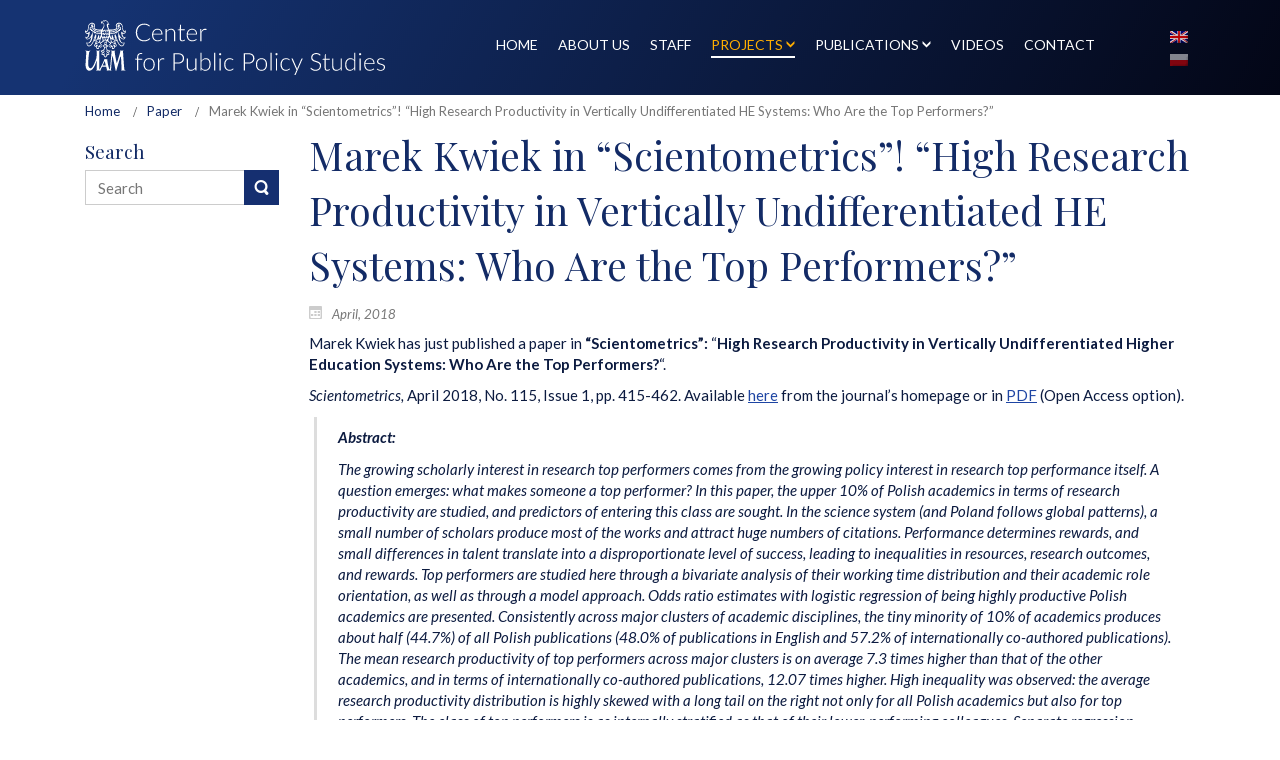

--- FILE ---
content_type: text/html; charset=UTF-8
request_url: https://cpp.amu.edu.pl/marek-kwiek-in-scientometrics-high-research-productivity-in-vertically-undifferentiated-he-systems-who-are-the-top-performers/
body_size: 11251
content:
<!DOCTYPE html>
<html dir="ltr" lang="en-US">
<head>
    <meta charset="UTF-8" />
    
    <link rel="pingback" href="https://cpp.amu.edu.pl/xmlrpc.php" />
    <script>
    var themeHasJQuery = !!window.jQuery;
</script>
<script src="https://cpp.amu.edu.pl/wp-content/themes/cppsUAM_2021/jquery.js?ver=1.0.617"></script>
<script>
    window._$ = jQuery.noConflict(themeHasJQuery);
</script>
    <meta name="viewport" content="width=device-width, initial-scale=1.0">
<!--[if lte IE 9]>
<link rel="stylesheet" type="text/css" href="https://cpp.amu.edu.pl/wp-content/themes/cppsUAM_2021/layout.ie.css" />
<script src="https://cpp.amu.edu.pl/wp-content/themes/cppsUAM_2021/layout.ie.js"></script>
<![endif]-->
<link class="" href='//fonts.googleapis.com/css?family=Lato:100,100italic,300,300italic,regular,italic,700,700italic,900,900italic|Playfair+Display:regular,italic,700,700italic,900,900italic&subset=latin-ext' rel='stylesheet' type='text/css'>
<script src="https://cpp.amu.edu.pl/wp-content/themes/cppsUAM_2021/layout.core.js"></script>
<script src="https://cpp.amu.edu.pl/wp-content/themes/cppsUAM_2021/CloudZoom.js?ver=1.0.617" type="text/javascript"></script>
    
        <style>
        #wpadminbar #wp-admin-bar-vtrts_free_top_button .ab-icon:before {
            content: "\f185";
            color: #1DAE22;
            top: 3px;
        }
    </style>
    <meta name='robots' content='index, follow, max-image-preview:large, max-snippet:-1, max-video-preview:-1' />

	<!-- This site is optimized with the Yoast SEO plugin v20.6 - https://yoast.com/wordpress/plugins/seo/ -->
	<title>Marek Kwiek in &quot;Scientometrics&quot;! &quot;High Research Productivity in Vertically Undifferentiated HE Systems: Who Are the Top Performers?&quot;</title>
	<link rel="canonical" href="https://cpp.amu.edu.pl/pl/marek-kwiek-in-scientometrics-high-research-productivity-in-vertically-undifferentiated-he-systems-who-are-the-top-performers/" />
	<meta property="og:locale" content="en_US" />
	<meta property="og:type" content="article" />
	<meta property="og:title" content="Marek Kwiek in &quot;Scientometrics&quot;! &quot;High Research Productivity in Vertically Undifferentiated HE Systems: Who Are the Top Performers?&quot;" />
	<meta property="og:description" content="Marek Kwiek has just published a paper in &#8220;Scientometrics&#8221;: &#8220;High Research Productivity in Vertically Undifferentiated Higher Education Systems: Who Are the Top Performers?&#8220;. Scientometrics, April 2018, No. 115, Issue 1, pp. 415-462. Available here from the journal&#8217;s homepage or in PDF (Open Access option). Abstract: The growing scholarly interest in research top performers comes from [&hellip;]" />
	<meta property="og:url" content="https://cpp.amu.edu.pl/pl/marek-kwiek-in-scientometrics-high-research-productivity-in-vertically-undifferentiated-he-systems-who-are-the-top-performers/" />
	<meta property="og:site_name" content="Center for Public Policy Studies" />
	<meta property="article:published_time" content="2018-04-01T18:44:58+00:00" />
	<meta property="article:modified_time" content="2018-04-06T18:12:27+00:00" />
	<meta property="og:image" content="https://cpp.amu.edu.pl/wp-content/uploads/2018/01/s1.jpg" />
	<meta property="og:image:width" content="153" />
	<meta property="og:image:height" content="234" />
	<meta property="og:image:type" content="image/jpeg" />
	<meta name="author" content="Marek Kwiek" />
	<meta name="twitter:card" content="summary_large_image" />
	<meta name="twitter:label1" content="Written by" />
	<meta name="twitter:data1" content="Marek Kwiek" />
	<meta name="twitter:label2" content="Est. reading time" />
	<meta name="twitter:data2" content="3 minutes" />
	<script type="application/ld+json" class="yoast-schema-graph">{"@context":"https://schema.org","@graph":[{"@type":"Article","@id":"https://cpp.amu.edu.pl/pl/marek-kwiek-in-scientometrics-high-research-productivity-in-vertically-undifferentiated-he-systems-who-are-the-top-performers/#article","isPartOf":{"@id":"https://cpp.amu.edu.pl/pl/marek-kwiek-in-scientometrics-high-research-productivity-in-vertically-undifferentiated-he-systems-who-are-the-top-performers/"},"author":{"name":"Marek Kwiek","@id":"https://cpp.amu.edu.pl/#/schema/person/f8d5958e6a754d53c450a534b8cff8ee"},"headline":"Marek Kwiek in &#8220;Scientometrics&#8221;! &#8220;High Research Productivity in Vertically Undifferentiated HE Systems: Who Are the Top Performers?&#8221;","datePublished":"2018-04-01T18:44:58+00:00","dateModified":"2018-04-06T18:12:27+00:00","mainEntityOfPage":{"@id":"https://cpp.amu.edu.pl/pl/marek-kwiek-in-scientometrics-high-research-productivity-in-vertically-undifferentiated-he-systems-who-are-the-top-performers/"},"wordCount":658,"commentCount":0,"publisher":{"@id":"https://cpp.amu.edu.pl/#organization"},"image":{"@id":"https://cpp.amu.edu.pl/pl/marek-kwiek-in-scientometrics-high-research-productivity-in-vertically-undifferentiated-he-systems-who-are-the-top-performers/#primaryimage"},"thumbnailUrl":"https://cpp.amu.edu.pl/wp-content/uploads/2018/01/s1.jpg","articleSection":["Paper"],"inLanguage":"en-US","potentialAction":[{"@type":"CommentAction","name":"Comment","target":["https://cpp.amu.edu.pl/pl/marek-kwiek-in-scientometrics-high-research-productivity-in-vertically-undifferentiated-he-systems-who-are-the-top-performers/#respond"]}]},{"@type":"WebPage","@id":"https://cpp.amu.edu.pl/pl/marek-kwiek-in-scientometrics-high-research-productivity-in-vertically-undifferentiated-he-systems-who-are-the-top-performers/","url":"https://cpp.amu.edu.pl/pl/marek-kwiek-in-scientometrics-high-research-productivity-in-vertically-undifferentiated-he-systems-who-are-the-top-performers/","name":"Marek Kwiek in \"Scientometrics\"! \"High Research Productivity in Vertically Undifferentiated HE Systems: Who Are the Top Performers?\"","isPartOf":{"@id":"https://cpp.amu.edu.pl/#website"},"primaryImageOfPage":{"@id":"https://cpp.amu.edu.pl/pl/marek-kwiek-in-scientometrics-high-research-productivity-in-vertically-undifferentiated-he-systems-who-are-the-top-performers/#primaryimage"},"image":{"@id":"https://cpp.amu.edu.pl/pl/marek-kwiek-in-scientometrics-high-research-productivity-in-vertically-undifferentiated-he-systems-who-are-the-top-performers/#primaryimage"},"thumbnailUrl":"https://cpp.amu.edu.pl/wp-content/uploads/2018/01/s1.jpg","datePublished":"2018-04-01T18:44:58+00:00","dateModified":"2018-04-06T18:12:27+00:00","breadcrumb":{"@id":"https://cpp.amu.edu.pl/pl/marek-kwiek-in-scientometrics-high-research-productivity-in-vertically-undifferentiated-he-systems-who-are-the-top-performers/#breadcrumb"},"inLanguage":"en-US","potentialAction":[{"@type":"ReadAction","target":["https://cpp.amu.edu.pl/pl/marek-kwiek-in-scientometrics-high-research-productivity-in-vertically-undifferentiated-he-systems-who-are-the-top-performers/"]}]},{"@type":"ImageObject","inLanguage":"en-US","@id":"https://cpp.amu.edu.pl/pl/marek-kwiek-in-scientometrics-high-research-productivity-in-vertically-undifferentiated-he-systems-who-are-the-top-performers/#primaryimage","url":"https://cpp.amu.edu.pl/wp-content/uploads/2018/01/s1.jpg","contentUrl":"https://cpp.amu.edu.pl/wp-content/uploads/2018/01/s1.jpg","width":153,"height":234},{"@type":"BreadcrumbList","@id":"https://cpp.amu.edu.pl/pl/marek-kwiek-in-scientometrics-high-research-productivity-in-vertically-undifferentiated-he-systems-who-are-the-top-performers/#breadcrumb","itemListElement":[{"@type":"ListItem","position":1,"name":"Strona główna","item":"https://cpp.amu.edu.pl/"},{"@type":"ListItem","position":2,"name":"Marek Kwiek in &#8222;Scientometrics&#8221;! &#8222;High Research Productivity in Vertically Undifferentiated HE Systems: Who Are the Top Performers?&#8221;"}]},{"@type":"WebSite","@id":"https://cpp.amu.edu.pl/#website","url":"https://cpp.amu.edu.pl/","name":"Center for Public Policy Studies","description":"Adam Mickiewicz University, Poznań, Poland","publisher":{"@id":"https://cpp.amu.edu.pl/#organization"},"potentialAction":[{"@type":"SearchAction","target":{"@type":"EntryPoint","urlTemplate":"https://cpp.amu.edu.pl/?s={search_term_string}"},"query-input":"required name=search_term_string"}],"inLanguage":"en-US"},{"@type":"Organization","@id":"https://cpp.amu.edu.pl/#organization","name":"Center for Public Policy Studies","url":"https://cpp.amu.edu.pl/","logo":{"@type":"ImageObject","inLanguage":"en-US","@id":"https://cpp.amu.edu.pl/#/schema/logo/image/","url":"https://cpp.web.amu.edu.pl/wp-content/uploads/2016/10/CPPS.png","contentUrl":"https://cpp.web.amu.edu.pl/wp-content/uploads/2016/10/CPPS.png","width":362,"height":96,"caption":"Center for Public Policy Studies"},"image":{"@id":"https://cpp.amu.edu.pl/#/schema/logo/image/"}},{"@type":"Person","@id":"https://cpp.amu.edu.pl/#/schema/person/f8d5958e6a754d53c450a534b8cff8ee","name":"Marek Kwiek","image":{"@type":"ImageObject","inLanguage":"en-US","@id":"https://cpp.amu.edu.pl/#/schema/person/image/","url":"https://secure.gravatar.com/avatar/635c11ae6f64ead562a2861be84cafd1?s=96&d=mm&r=g","contentUrl":"https://secure.gravatar.com/avatar/635c11ae6f64ead562a2861be84cafd1?s=96&d=mm&r=g","caption":"Marek Kwiek"},"url":"https://cpp.amu.edu.pl/author/mkwiek/"}]}</script>
	<!-- / Yoast SEO plugin. -->


<link rel='dns-prefetch' href='//cdn.jsdelivr.net' />
<link rel="alternate" type="application/rss+xml" title="Center for Public Policy Studies &raquo; Feed" href="https://cpp.amu.edu.pl/feed/" />
<link rel="alternate" type="application/rss+xml" title="Center for Public Policy Studies &raquo; Comments Feed" href="https://cpp.amu.edu.pl/comments/feed/" />
<link rel="alternate" type="application/rss+xml" title="Center for Public Policy Studies &raquo; Marek Kwiek in &#8220;Scientometrics&#8221;! &#8220;High Research Productivity in Vertically Undifferentiated HE Systems: Who Are the Top Performers?&#8221; Comments Feed" href="https://cpp.amu.edu.pl/marek-kwiek-in-scientometrics-high-research-productivity-in-vertically-undifferentiated-he-systems-who-are-the-top-performers/feed/" />
		<!-- This site uses the Google Analytics by ExactMetrics plugin v7.14.2 - Using Analytics tracking - https://www.exactmetrics.com/ -->
		<!-- Note: ExactMetrics is not currently configured on this site. The site owner needs to authenticate with Google Analytics in the ExactMetrics settings panel. -->
					<!-- No UA code set -->
				<!-- / Google Analytics by ExactMetrics -->
		<script type="text/javascript">
window._wpemojiSettings = {"baseUrl":"https:\/\/s.w.org\/images\/core\/emoji\/14.0.0\/72x72\/","ext":".png","svgUrl":"https:\/\/s.w.org\/images\/core\/emoji\/14.0.0\/svg\/","svgExt":".svg","source":{"concatemoji":"https:\/\/cpp.amu.edu.pl\/wp-includes\/js\/wp-emoji-release.min.js?ver=1c129fea691180302de998d2a413f358"}};
/*! This file is auto-generated */
!function(e,a,t){var n,r,o,i=a.createElement("canvas"),p=i.getContext&&i.getContext("2d");function s(e,t){var a=String.fromCharCode,e=(p.clearRect(0,0,i.width,i.height),p.fillText(a.apply(this,e),0,0),i.toDataURL());return p.clearRect(0,0,i.width,i.height),p.fillText(a.apply(this,t),0,0),e===i.toDataURL()}function c(e){var t=a.createElement("script");t.src=e,t.defer=t.type="text/javascript",a.getElementsByTagName("head")[0].appendChild(t)}for(o=Array("flag","emoji"),t.supports={everything:!0,everythingExceptFlag:!0},r=0;r<o.length;r++)t.supports[o[r]]=function(e){if(p&&p.fillText)switch(p.textBaseline="top",p.font="600 32px Arial",e){case"flag":return s([127987,65039,8205,9895,65039],[127987,65039,8203,9895,65039])?!1:!s([55356,56826,55356,56819],[55356,56826,8203,55356,56819])&&!s([55356,57332,56128,56423,56128,56418,56128,56421,56128,56430,56128,56423,56128,56447],[55356,57332,8203,56128,56423,8203,56128,56418,8203,56128,56421,8203,56128,56430,8203,56128,56423,8203,56128,56447]);case"emoji":return!s([129777,127995,8205,129778,127999],[129777,127995,8203,129778,127999])}return!1}(o[r]),t.supports.everything=t.supports.everything&&t.supports[o[r]],"flag"!==o[r]&&(t.supports.everythingExceptFlag=t.supports.everythingExceptFlag&&t.supports[o[r]]);t.supports.everythingExceptFlag=t.supports.everythingExceptFlag&&!t.supports.flag,t.DOMReady=!1,t.readyCallback=function(){t.DOMReady=!0},t.supports.everything||(n=function(){t.readyCallback()},a.addEventListener?(a.addEventListener("DOMContentLoaded",n,!1),e.addEventListener("load",n,!1)):(e.attachEvent("onload",n),a.attachEvent("onreadystatechange",function(){"complete"===a.readyState&&t.readyCallback()})),(e=t.source||{}).concatemoji?c(e.concatemoji):e.wpemoji&&e.twemoji&&(c(e.twemoji),c(e.wpemoji)))}(window,document,window._wpemojiSettings);
</script>
<style type="text/css">
img.wp-smiley,
img.emoji {
	display: inline !important;
	border: none !important;
	box-shadow: none !important;
	height: 1em !important;
	width: 1em !important;
	margin: 0 0.07em !important;
	vertical-align: -0.1em !important;
	background: none !important;
	padding: 0 !important;
}
</style>
	<link rel='stylesheet' id='wp-block-library-css' href='https://cpp.amu.edu.pl/wp-includes/css/dist/block-library/style.min.css?ver=1c129fea691180302de998d2a413f358' type='text/css' media='all' />
<link rel='stylesheet' id='classic-theme-styles-css' href='https://cpp.amu.edu.pl/wp-includes/css/classic-themes.min.css?ver=1' type='text/css' media='all' />
<style id='global-styles-inline-css' type='text/css'>
body{--wp--preset--color--black: #000000;--wp--preset--color--cyan-bluish-gray: #abb8c3;--wp--preset--color--white: #ffffff;--wp--preset--color--pale-pink: #f78da7;--wp--preset--color--vivid-red: #cf2e2e;--wp--preset--color--luminous-vivid-orange: #ff6900;--wp--preset--color--luminous-vivid-amber: #fcb900;--wp--preset--color--light-green-cyan: #7bdcb5;--wp--preset--color--vivid-green-cyan: #00d084;--wp--preset--color--pale-cyan-blue: #8ed1fc;--wp--preset--color--vivid-cyan-blue: #0693e3;--wp--preset--color--vivid-purple: #9b51e0;--wp--preset--gradient--vivid-cyan-blue-to-vivid-purple: linear-gradient(135deg,rgba(6,147,227,1) 0%,rgb(155,81,224) 100%);--wp--preset--gradient--light-green-cyan-to-vivid-green-cyan: linear-gradient(135deg,rgb(122,220,180) 0%,rgb(0,208,130) 100%);--wp--preset--gradient--luminous-vivid-amber-to-luminous-vivid-orange: linear-gradient(135deg,rgba(252,185,0,1) 0%,rgba(255,105,0,1) 100%);--wp--preset--gradient--luminous-vivid-orange-to-vivid-red: linear-gradient(135deg,rgba(255,105,0,1) 0%,rgb(207,46,46) 100%);--wp--preset--gradient--very-light-gray-to-cyan-bluish-gray: linear-gradient(135deg,rgb(238,238,238) 0%,rgb(169,184,195) 100%);--wp--preset--gradient--cool-to-warm-spectrum: linear-gradient(135deg,rgb(74,234,220) 0%,rgb(151,120,209) 20%,rgb(207,42,186) 40%,rgb(238,44,130) 60%,rgb(251,105,98) 80%,rgb(254,248,76) 100%);--wp--preset--gradient--blush-light-purple: linear-gradient(135deg,rgb(255,206,236) 0%,rgb(152,150,240) 100%);--wp--preset--gradient--blush-bordeaux: linear-gradient(135deg,rgb(254,205,165) 0%,rgb(254,45,45) 50%,rgb(107,0,62) 100%);--wp--preset--gradient--luminous-dusk: linear-gradient(135deg,rgb(255,203,112) 0%,rgb(199,81,192) 50%,rgb(65,88,208) 100%);--wp--preset--gradient--pale-ocean: linear-gradient(135deg,rgb(255,245,203) 0%,rgb(182,227,212) 50%,rgb(51,167,181) 100%);--wp--preset--gradient--electric-grass: linear-gradient(135deg,rgb(202,248,128) 0%,rgb(113,206,126) 100%);--wp--preset--gradient--midnight: linear-gradient(135deg,rgb(2,3,129) 0%,rgb(40,116,252) 100%);--wp--preset--duotone--dark-grayscale: url('#wp-duotone-dark-grayscale');--wp--preset--duotone--grayscale: url('#wp-duotone-grayscale');--wp--preset--duotone--purple-yellow: url('#wp-duotone-purple-yellow');--wp--preset--duotone--blue-red: url('#wp-duotone-blue-red');--wp--preset--duotone--midnight: url('#wp-duotone-midnight');--wp--preset--duotone--magenta-yellow: url('#wp-duotone-magenta-yellow');--wp--preset--duotone--purple-green: url('#wp-duotone-purple-green');--wp--preset--duotone--blue-orange: url('#wp-duotone-blue-orange');--wp--preset--font-size--small: 13px;--wp--preset--font-size--medium: 20px;--wp--preset--font-size--large: 36px;--wp--preset--font-size--x-large: 42px;--wp--preset--spacing--20: 0.44rem;--wp--preset--spacing--30: 0.67rem;--wp--preset--spacing--40: 1rem;--wp--preset--spacing--50: 1.5rem;--wp--preset--spacing--60: 2.25rem;--wp--preset--spacing--70: 3.38rem;--wp--preset--spacing--80: 5.06rem;}:where(.is-layout-flex){gap: 0.5em;}body .is-layout-flow > .alignleft{float: left;margin-inline-start: 0;margin-inline-end: 2em;}body .is-layout-flow > .alignright{float: right;margin-inline-start: 2em;margin-inline-end: 0;}body .is-layout-flow > .aligncenter{margin-left: auto !important;margin-right: auto !important;}body .is-layout-constrained > .alignleft{float: left;margin-inline-start: 0;margin-inline-end: 2em;}body .is-layout-constrained > .alignright{float: right;margin-inline-start: 2em;margin-inline-end: 0;}body .is-layout-constrained > .aligncenter{margin-left: auto !important;margin-right: auto !important;}body .is-layout-constrained > :where(:not(.alignleft):not(.alignright):not(.alignfull)){max-width: var(--wp--style--global--content-size);margin-left: auto !important;margin-right: auto !important;}body .is-layout-constrained > .alignwide{max-width: var(--wp--style--global--wide-size);}body .is-layout-flex{display: flex;}body .is-layout-flex{flex-wrap: wrap;align-items: center;}body .is-layout-flex > *{margin: 0;}:where(.wp-block-columns.is-layout-flex){gap: 2em;}.has-black-color{color: var(--wp--preset--color--black) !important;}.has-cyan-bluish-gray-color{color: var(--wp--preset--color--cyan-bluish-gray) !important;}.has-white-color{color: var(--wp--preset--color--white) !important;}.has-pale-pink-color{color: var(--wp--preset--color--pale-pink) !important;}.has-vivid-red-color{color: var(--wp--preset--color--vivid-red) !important;}.has-luminous-vivid-orange-color{color: var(--wp--preset--color--luminous-vivid-orange) !important;}.has-luminous-vivid-amber-color{color: var(--wp--preset--color--luminous-vivid-amber) !important;}.has-light-green-cyan-color{color: var(--wp--preset--color--light-green-cyan) !important;}.has-vivid-green-cyan-color{color: var(--wp--preset--color--vivid-green-cyan) !important;}.has-pale-cyan-blue-color{color: var(--wp--preset--color--pale-cyan-blue) !important;}.has-vivid-cyan-blue-color{color: var(--wp--preset--color--vivid-cyan-blue) !important;}.has-vivid-purple-color{color: var(--wp--preset--color--vivid-purple) !important;}.has-black-background-color{background-color: var(--wp--preset--color--black) !important;}.has-cyan-bluish-gray-background-color{background-color: var(--wp--preset--color--cyan-bluish-gray) !important;}.has-white-background-color{background-color: var(--wp--preset--color--white) !important;}.has-pale-pink-background-color{background-color: var(--wp--preset--color--pale-pink) !important;}.has-vivid-red-background-color{background-color: var(--wp--preset--color--vivid-red) !important;}.has-luminous-vivid-orange-background-color{background-color: var(--wp--preset--color--luminous-vivid-orange) !important;}.has-luminous-vivid-amber-background-color{background-color: var(--wp--preset--color--luminous-vivid-amber) !important;}.has-light-green-cyan-background-color{background-color: var(--wp--preset--color--light-green-cyan) !important;}.has-vivid-green-cyan-background-color{background-color: var(--wp--preset--color--vivid-green-cyan) !important;}.has-pale-cyan-blue-background-color{background-color: var(--wp--preset--color--pale-cyan-blue) !important;}.has-vivid-cyan-blue-background-color{background-color: var(--wp--preset--color--vivid-cyan-blue) !important;}.has-vivid-purple-background-color{background-color: var(--wp--preset--color--vivid-purple) !important;}.has-black-border-color{border-color: var(--wp--preset--color--black) !important;}.has-cyan-bluish-gray-border-color{border-color: var(--wp--preset--color--cyan-bluish-gray) !important;}.has-white-border-color{border-color: var(--wp--preset--color--white) !important;}.has-pale-pink-border-color{border-color: var(--wp--preset--color--pale-pink) !important;}.has-vivid-red-border-color{border-color: var(--wp--preset--color--vivid-red) !important;}.has-luminous-vivid-orange-border-color{border-color: var(--wp--preset--color--luminous-vivid-orange) !important;}.has-luminous-vivid-amber-border-color{border-color: var(--wp--preset--color--luminous-vivid-amber) !important;}.has-light-green-cyan-border-color{border-color: var(--wp--preset--color--light-green-cyan) !important;}.has-vivid-green-cyan-border-color{border-color: var(--wp--preset--color--vivid-green-cyan) !important;}.has-pale-cyan-blue-border-color{border-color: var(--wp--preset--color--pale-cyan-blue) !important;}.has-vivid-cyan-blue-border-color{border-color: var(--wp--preset--color--vivid-cyan-blue) !important;}.has-vivid-purple-border-color{border-color: var(--wp--preset--color--vivid-purple) !important;}.has-vivid-cyan-blue-to-vivid-purple-gradient-background{background: var(--wp--preset--gradient--vivid-cyan-blue-to-vivid-purple) !important;}.has-light-green-cyan-to-vivid-green-cyan-gradient-background{background: var(--wp--preset--gradient--light-green-cyan-to-vivid-green-cyan) !important;}.has-luminous-vivid-amber-to-luminous-vivid-orange-gradient-background{background: var(--wp--preset--gradient--luminous-vivid-amber-to-luminous-vivid-orange) !important;}.has-luminous-vivid-orange-to-vivid-red-gradient-background{background: var(--wp--preset--gradient--luminous-vivid-orange-to-vivid-red) !important;}.has-very-light-gray-to-cyan-bluish-gray-gradient-background{background: var(--wp--preset--gradient--very-light-gray-to-cyan-bluish-gray) !important;}.has-cool-to-warm-spectrum-gradient-background{background: var(--wp--preset--gradient--cool-to-warm-spectrum) !important;}.has-blush-light-purple-gradient-background{background: var(--wp--preset--gradient--blush-light-purple) !important;}.has-blush-bordeaux-gradient-background{background: var(--wp--preset--gradient--blush-bordeaux) !important;}.has-luminous-dusk-gradient-background{background: var(--wp--preset--gradient--luminous-dusk) !important;}.has-pale-ocean-gradient-background{background: var(--wp--preset--gradient--pale-ocean) !important;}.has-electric-grass-gradient-background{background: var(--wp--preset--gradient--electric-grass) !important;}.has-midnight-gradient-background{background: var(--wp--preset--gradient--midnight) !important;}.has-small-font-size{font-size: var(--wp--preset--font-size--small) !important;}.has-medium-font-size{font-size: var(--wp--preset--font-size--medium) !important;}.has-large-font-size{font-size: var(--wp--preset--font-size--large) !important;}.has-x-large-font-size{font-size: var(--wp--preset--font-size--x-large) !important;}
.wp-block-navigation a:where(:not(.wp-element-button)){color: inherit;}
:where(.wp-block-columns.is-layout-flex){gap: 2em;}
.wp-block-pullquote{font-size: 1.5em;line-height: 1.6;}
</style>
<link rel='stylesheet' id='wc-gallery-style-css' href='https://cpp.amu.edu.pl/wp-content/plugins/wc-gallery/includes/css/style.css?ver=1.67' type='text/css' media='all' />
<link rel='stylesheet' id='wc-gallery-popup-style-css' href='https://cpp.amu.edu.pl/wp-content/plugins/wc-gallery/includes/css/magnific-popup.css?ver=1.1.0' type='text/css' media='all' />
<link rel='stylesheet' id='wc-gallery-flexslider-style-css' href='https://cpp.amu.edu.pl/wp-content/plugins/wc-gallery/includes/vendors/flexslider/flexslider.css?ver=2.6.1' type='text/css' media='all' />
<link rel='stylesheet' id='wc-gallery-owlcarousel-style-css' href='https://cpp.amu.edu.pl/wp-content/plugins/wc-gallery/includes/vendors/owlcarousel/assets/owl.carousel.css?ver=2.1.4' type='text/css' media='all' />
<link rel='stylesheet' id='wc-gallery-owlcarousel-theme-style-css' href='https://cpp.amu.edu.pl/wp-content/plugins/wc-gallery/includes/vendors/owlcarousel/assets/owl.theme.default.css?ver=2.1.4' type='text/css' media='all' />
<link rel='stylesheet' id='theme-bootstrap-css' href='//cpp.amu.edu.pl/wp-content/themes/cppsUAM_2021/bootstrap.min.css?ver=1.0.617' type='text/css' media='all' />
<link rel='stylesheet' id='theme-style-css' href='//cpp.amu.edu.pl/wp-content/themes/cppsUAM_2021/style.min.css?ver=1.0.617' type='text/css' media='all' />
<!--n2css--><script type='text/javascript' id='ahc_front_js-js-extra'>
/* <![CDATA[ */
var ahc_ajax_front = {"ajax_url":"https:\/\/cpp.amu.edu.pl\/wp-admin\/admin-ajax.php","page_id":"1805","page_title":"Marek Kwiek in \u201cScientometrics\u201d! \u201cHigh Research Productivity in Vertically Undifferentiated HE Systems: Who Are the Top Performers?\u201d","post_type":"post"};
/* ]]> */
</script>
<script type='text/javascript' src='https://cpp.amu.edu.pl/wp-content/plugins/visitors-traffic-real-time-statistics/js/front.js?ver=1c129fea691180302de998d2a413f358' id='ahc_front_js-js'></script>
<script type='text/javascript' src='https://cpp.amu.edu.pl/wp-includes/js/jquery/jquery.min.js?ver=3.6.1' id='jquery-core-js'></script>
<script type='text/javascript' src='https://cpp.amu.edu.pl/wp-includes/js/jquery/jquery-migrate.min.js?ver=3.3.2' id='jquery-migrate-js'></script>
<script type='text/javascript' src='//cpp.amu.edu.pl/wp-content/themes/cppsUAM_2021/bootstrap.min.js?ver=1.0.617' id='theme-bootstrap-js'></script>
<script type='text/javascript' src='//cpp.amu.edu.pl/wp-content/themes/cppsUAM_2021/script.js?ver=1.0.617' id='theme-script-js'></script>
<link rel="https://api.w.org/" href="https://cpp.amu.edu.pl/wp-json/" /><link rel="alternate" type="application/json" href="https://cpp.amu.edu.pl/wp-json/wp/v2/posts/1805" /><link rel="EditURI" type="application/rsd+xml" title="RSD" href="https://cpp.amu.edu.pl/xmlrpc.php?rsd" />
<link rel="wlwmanifest" type="application/wlwmanifest+xml" href="https://cpp.amu.edu.pl/wp-includes/wlwmanifest.xml" />
<link rel='shortlink' href='https://cpp.amu.edu.pl/?p=1805' />
<link rel="alternate" type="application/json+oembed" href="https://cpp.amu.edu.pl/wp-json/oembed/1.0/embed?url=https%3A%2F%2Fcpp.amu.edu.pl%2Fmarek-kwiek-in-scientometrics-high-research-productivity-in-vertically-undifferentiated-he-systems-who-are-the-top-performers%2F" />
<link rel="alternate" type="text/xml+oembed" href="https://cpp.amu.edu.pl/wp-json/oembed/1.0/embed?url=https%3A%2F%2Fcpp.amu.edu.pl%2Fmarek-kwiek-in-scientometrics-high-research-productivity-in-vertically-undifferentiated-he-systems-who-are-the-top-performers%2F&#038;format=xml" />
<!-- Generated by Jetpack Social -->
<meta property="og:title" content="Marek Kwiek in &#8220;Scientometrics&#8221;! &#8220;High Research Productivity in Vertically Undifferentiated HE Systems: Who Are the Top Performers?&#8221;">
<meta property="og:url" content="https://cpp.amu.edu.pl/marek-kwiek-in-scientometrics-high-research-productivity-in-vertically-undifferentiated-he-systems-who-are-the-top-performers/">
<meta property="og:description" content="Marek Kwiek has just published a paper in &#8220;Scientometrics&#8221;: &#8220;High Research Productivity in Vertically Undifferentiated Higher Education Systems: Who Are the Top Performers?&amp;#8221…">
<!-- / Jetpack Social -->
<script type="text/javascript">
(function(url){
	if(/(?:Chrome\/26\.0\.1410\.63 Safari\/537\.31|WordfenceTestMonBot)/.test(navigator.userAgent)){ return; }
	var addEvent = function(evt, handler) {
		if (window.addEventListener) {
			document.addEventListener(evt, handler, false);
		} else if (window.attachEvent) {
			document.attachEvent('on' + evt, handler);
		}
	};
	var removeEvent = function(evt, handler) {
		if (window.removeEventListener) {
			document.removeEventListener(evt, handler, false);
		} else if (window.detachEvent) {
			document.detachEvent('on' + evt, handler);
		}
	};
	var evts = 'contextmenu dblclick drag dragend dragenter dragleave dragover dragstart drop keydown keypress keyup mousedown mousemove mouseout mouseover mouseup mousewheel scroll'.split(' ');
	var logHuman = function() {
		if (window.wfLogHumanRan) { return; }
		window.wfLogHumanRan = true;
		var wfscr = document.createElement('script');
		wfscr.type = 'text/javascript';
		wfscr.async = true;
		wfscr.src = url + '&r=' + Math.random();
		(document.getElementsByTagName('head')[0]||document.getElementsByTagName('body')[0]).appendChild(wfscr);
		for (var i = 0; i < evts.length; i++) {
			removeEvent(evts[i], logHuman);
		}
	};
	for (var i = 0; i < evts.length; i++) {
		addEvent(evts[i], logHuman);
	}
})('//cpp.amu.edu.pl/?wordfence_lh=1&hid=D5303ED683AAB8006F64DF71D6506BB6');
</script><style type="text/css">
.qtranxs_flag_en {background-image: url(https://cpp.amu.edu.pl/wp-content/plugins/qtranslate-x/flags/gb.png); background-repeat: no-repeat;}
.qtranxs_flag_pl {background-image: url(https://cpp.amu.edu.pl/wp-content/plugins/qtranslate-x/flags/pl.png); background-repeat: no-repeat;}
</style>
<link hreflang="en" href="https://cpp.amu.edu.pl/en/marek-kwiek-in-scientometrics-high-research-productivity-in-vertically-undifferentiated-he-systems-who-are-the-top-performers/" rel="alternate" />
<link hreflang="pl" href="https://cpp.amu.edu.pl/pl/marek-kwiek-in-scientometrics-high-research-productivity-in-vertically-undifferentiated-he-systems-who-are-the-top-performers/" rel="alternate" />
<link hreflang="x-default" href="https://cpp.amu.edu.pl/marek-kwiek-in-scientometrics-high-research-productivity-in-vertically-undifferentiated-he-systems-who-are-the-top-performers/" rel="alternate" />
<meta name="generator" content="qTranslate-X 3.4.6.8" />
<script>window.wpJQuery = window.jQuery;</script><meta name="generator" content="Elementor 3.11.5; settings: css_print_method-external, google_font-enabled, font_display-auto">
    
</head>
<body class="post-template-default single single-post postid-1805 single-format-standard  hfeed bootstrap bd-body-6 bd-pagebackground bd-margins elementor-default elementor-kit-3343 post-template">
<header class=" bd-headerarea-1 bd-margins">
        <section class=" bd-section-3 bd-page-width bd-tagstyles " id="section3" data-section-title="">
    <div class="bd-container-inner bd-margins clearfix">
        <div class=" bd-layoutbox-3 bd-no-margins clearfix">
    <div class="bd-container-inner">
        
<a class=" bd-logo-2" href="https://cpp.web.amu.edu.pl/">
<img class=" bd-imagestyles-12" src="https://cpp.amu.edu.pl/wp-content/themes/cppsUAM_2021/images/be050aded6ce2af640609e908be96c89_logo.svg" alt="Center for Public Policy Studies">
</a>
	
		<div  class=" bd-sidebar-15 clearfix" data-position="Area-4"><div class=" bd-block-3 bd-own-margins widget qtranxs_widget" id="qtranslate-2" data-block-id="qtranslate-2">
        <div class=" bd-blockcontent bd-tagstyles bd-custom-bulletlist ">
<style type="text/css">
.qtranxs_widget ul { margin: 0; }
.qtranxs_widget ul li
{
display: inline; /* horizontal list, use "list-item" or other appropriate value for vertical list */
list-style-type: none; /* use "initial" or other to enable bullets */
margin: 0 5px 0 0; /* adjust spacing between items */
opacity: 0.5;
-o-transition: 1s ease opacity;
-moz-transition: 1s ease opacity;
-webkit-transition: 1s ease opacity;
transition: 1s ease opacity;
}
/* .qtranxs_widget ul li span { margin: 0 5px 0 0; } */ /* other way to control spacing */
.qtranxs_widget ul li.active { opacity: 0.8; }
.qtranxs_widget ul li:hover { opacity: 1; }
.qtranxs_widget img { box-shadow: none; vertical-align: middle; display: initial; }
.qtranxs_flag { height:12px; width:18px; display:block; }
.qtranxs_flag_and_text { padding-left:10px; }
.qtranxs_flag span { display:none; }
</style>

<ul class="language-chooser language-chooser-image qtranxs_language_chooser" id="qtranslate-2-chooser">
<li class="lang-en active"><a href="https://cpp.amu.edu.pl/en/marek-kwiek-in-scientometrics-high-research-productivity-in-vertically-undifferentiated-he-systems-who-are-the-top-performers/" hreflang="en" title="English (en)" class="qtranxs_image qtranxs_image_en"><img src="https://cpp.amu.edu.pl/wp-content/plugins/qtranslate-x/flags/gb.png" alt="English (en)" /><span style="display:none">English</span></a></li>
<li class="lang-pl"><a href="https://cpp.amu.edu.pl/pl/marek-kwiek-in-scientometrics-high-research-productivity-in-vertically-undifferentiated-he-systems-who-are-the-top-performers/" hreflang="pl" title="Polski (pl)" class="qtranxs_image qtranxs_image_pl"><img src="https://cpp.amu.edu.pl/wp-content/plugins/qtranslate-x/flags/pl.png" alt="Polski (pl)" /><span style="display:none">Polski</span></a></li>
</ul><div class="qtranxs_widget_end"></div>
</div>
</div></div>	
		    
    <nav class=" bd-hmenu-1"  data-responsive-menu="true" data-responsive-levels="expand on click" data-responsive-type="" data-offcanvas-delay="0ms" data-offcanvas-duration="700ms" data-offcanvas-timing-function="ease">
        
            <div class=" bd-menuoverlay-28 bd-menu-overlay"></div>
            <div class=" bd-responsivemenu-11 collapse-button">
    <div class="bd-container-inner">
        <div class="bd-menuitem-4 ">
            <a  data-toggle="collapse"
                data-target=".bd-hmenu-1 .collapse-button + .navbar-collapse"
                href="#" onclick="return false;">
                    <span>Menu</span>
            </a>
        </div>
    </div>
</div>
            <div class="navbar-collapse collapse ">
        
        <div class=" bd-horizontalmenu-2 clearfix">
            <div class="bd-container-inner">
            
            
<ul class=" bd-menu-3 nav nav-pills nav-center">
    <li class=" bd-menuitem-6 bd-toplevel-item ">
    <a class=" "  href="https://cpp.amu.edu.pl/">
        <span>
            Home        </span>
    </a>    </li>
    
<li class=" bd-menuitem-6 bd-toplevel-item ">
    <a class=" "  href="https://cpp.amu.edu.pl/about-us/">
        <span>
            About us        </span>
    </a>    </li>
    
<li class=" bd-menuitem-6 bd-toplevel-item ">
    <a class=" "  href="https://cpp.amu.edu.pl/pracownicy/">
        <span>
            Staff        </span>
    </a>    </li>
    
<li class=" bd-menuitem-6 bd-toplevel-item  bd-submenu-icon-only">
    <a class=" active"  href="#">
        <span>
            Projects        </span>
    </a>    
    <div class="bd-menu-4-popup ">
            <ul class="bd-menu-4  bd-no-margins   active">
        
            <li class=" bd-menuitem-7  bd-sub-item">
    
            <a class=" "  href="https://cpp.amu.edu.pl/category/current-research-project/">
                <span>
                    Current Multi-Year Research Projects                </span>
            </a>
            </li>
    
    
    
            <li class=" bd-menuitem-7  bd-sub-item">
    
            <a class=" "  href="https://cpp.amu.edu.pl/category/completed-research-project/">
                <span>
                    Completed Multi-Year Research Projects                </span>
            </a>
            </li>
    
    
            </ul>
        </div>
    
    </li>
    
<li class=" bd-menuitem-6 bd-toplevel-item  bd-submenu-icon-only">
    <a class=" "  href="#">
        <span>
            Publications        </span>
    </a>    
    <div class="bd-menu-4-popup ">
            <ul class="bd-menu-4  bd-no-margins  ">
        
            <li class=" bd-menuitem-7  bd-sub-item">
    
            <a class=" "  href="https://cpp.amu.edu.pl/selected-publications-in-english/">
                <span>
                    Selected publications in English                </span>
            </a>
            </li>
    
    
    
            <li class=" bd-menuitem-7  bd-sub-item">
    
            <a class=" "  href="https://cpp.amu.edu.pl/publications-in-polish/">
                <span>
                    Publications in Polish                </span>
            </a>
            </li>
    
    
    
            <li class=" bd-menuitem-7  bd-sub-item">
    
            <a class=" "  href="http://pressto.amu.edu.pl/index.php/nsw/index">
                <span>
                    Nauka i Szkolnictwo Wyższe                </span>
            </a>
            </li>
    
    
    
            <li class=" bd-menuitem-7  bd-sub-item">
    
            <a class=" "  href="https://cpp.amu.edu.pl/cpp-working-papers-series/">
                <span>
                    Research Reports and Working Papers                </span>
            </a>
            </li>
    
    
            </ul>
        </div>
    
    </li>
    
<li class=" bd-menuitem-6 bd-toplevel-item ">
    <a class=" "  href="https://cpp.amu.edu.pl/videos/">
        <span>
            Videos        </span>
    </a>    </li>
    
<li class=" bd-menuitem-6 bd-toplevel-item ">
    <a class=" "  href="https://cpp.amu.edu.pl/contact/">
        <span>
            Contact        </span>
    </a>    </li>
    
</ul>            
            </div>
        </div>
        

        <div class="bd-menu-close-icon">
    <a href="#" class="bd-icon  bd-icon-33"></a>
</div>

        
            </div>
    </nav>
    
    </div>
</div>
    </div>
</section>
</header>
	
		<div class=" bd-stretchtobottom-4 bd-stretch-to-bottom" data-control-selector=".bd-contentlayout-6">
<div class="bd-contentlayout-6  bd-sheetstyles  bd-no-margins bd-margins" >
    <div class="bd-container-inner">

        <div class="bd-flex-vertical bd-stretch-inner bd-contentlayout-offset">
            
 
                                    <aside class="bd-sidebararea-6-column  bd-flex-vertical bd-flex-fixed">
                    <div class="bd-sidebararea-6 bd-flex-wide  bd-margins">
                        
                        <div class=" bd-breadcrumbs-1">
        <div class="bd-container-inner">
            <ol class="breadcrumb">
                                        <li><div class=" bd-breadcrumbslink-1">
        <a href="https://cpp.amu.edu.pl" title="">Home</a>
    </div></li>
                                            <li><div class=" bd-breadcrumbslink-1">
        <a href="https://cpp.amu.edu.pl/category/paper/" title="Paper">Paper</a>
    </div></li>
                                            <li class="active"><span class=" bd-breadcrumbstext-1"><span>Marek Kwiek in &#8220;Scientometrics&#8221;! &#8220;High Research Productivity in Vertically Undifferentiated HE Systems: Who Are the Top Performers?&#8221;</span></span></li>
                                </ol>
        </div>
    </div>                        
                    </div>
                </aside>
                                <div class="bd-flex-horizontal bd-flex-wide bd-no-margins">
                
 
                                    <aside class="bd-sidebararea-5-column  bd-flex-vertical bd-flex-fixed">
                    <div class="bd-sidebararea-5 bd-flex-wide  bd-contentlayout-offset">
                        
                        <div  class=" bd-primarywidgetarea-2 clearfix" data-position="primary"><div class=" bd-block-12 bd-own-margins widget widget_search" id="search-2" data-block-id="search-2">
        
    <div class=" bd-blockheader bd-tagstyles">
        <h4>Search</h4>
    </div>
    
    <div class=" bd-blockcontent bd-tagstyles  shape-only">

<form id="search-2" class=" bd-searchwidget-2 form-inline" method="get" name="searchform" action="https://cpp.amu.edu.pl/">
    <div class="bd-container-inner">
        <div class="bd-search-wrapper">
            
                <input name="s" type="text" class=" bd-bootstrapinput-2 form-control" value="" placeholder="Search">
                <a href="#" class="bd-icon-6 bd-icon " onclick="jQuery(this).closest('form').submit(); return false;"></a>
        </div>
    </div>
    </form></div>
</div></div>                        
                    </div>
                </aside>
                                    <div class="bd-flex-vertical bd-flex-wide bd-no-margins">
                    

                    <div class=" bd-layoutitemsbox-20 bd-flex-wide bd-no-margins">
    <div class=" bd-content-15">
    
            <div class=" bd-blog-2">
        <div class="bd-container-inner">
        
                    
        <div class=" bd-grid-5 bd-margins">
            <div class="container-fluid">
                <div class="separated-grid row">
                        
                        <div class="separated-item-34 col-md-12 ">
                        
                            <div class="bd-griditem-34">
                                <article id="post-1805" class=" bd-article-3 clearfix hentry post-1805 post type-post status-publish format-standard has-post-thumbnail hentry category-paper">
        <h2 class="entry-title  bd-postheader-3">
        Marek Kwiek in &#8220;Scientometrics&#8221;! &#8220;High Research Productivity in Vertically Undifferentiated HE Systems: Who Are the Top Performers?&#8221;    </h2>
	
		<div class=" bd-layoutbox-8 bd-no-margins clearfix">
    <div class="bd-container-inner">
        <div class=" bd-posticondate-4 bd-no-margins">
    <span class=" bd-icon bd-icon-39"><time class="entry-date published" datetime="2018-04-01T20:44:58+00:00">April, 2018</time><time class="updated" style="display:none;" datetime="2018-04-06T20:12:27+00:00">April, 2018</time></span>
</div>
    </div>
</div>
	
		<div class=" bd-layoutbox-10 bd-no-margins clearfix">
    <div class="bd-container-inner">
        <div class=" bd-postcontent-2 bd-tagstyles entry-content bd-contentlayout-offset" >
    <p>Marek Kwiek has just published a paper in <strong>&#8220;Scientometrics&#8221;:</strong> &#8220;<strong>High Research Productivity in Vertically Undifferentiated Higher Education Systems: Who Are the Top Performers?</strong>&#8220;.</p>
<p><em>Scientometrics,</em> April 2018, No. 115, Issue 1, pp. 415-462. Available <a href="https://link.springer.com/article/10.1007/s11192-018-2644-7">here</a> from the journal&#8217;s homepage or in <a href="https://cpp.web.amu.edu.pl/wp-content/uploads/2018/01/Kwiek_Scientometrics_Top_Performers_2018.pdf">PDF</a> (Open Access option).</p>
<blockquote>
<p><strong>Abstract:</strong></p>
<p>The growing scholarly interest in research top performers comes from the growing policy interest in research top performance itself. A question emerges: what makes someone a top performer? In this paper, the upper 10% of Polish academics in terms of research productivity are studied, and predictors of entering this class are sought. In the science system (and Poland follows global patterns), a small number of scholars produce most of the works and attract huge numbers of citations. Performance determines rewards, and small differences in talent translate into a disproportionate level of success, leading to inequalities in resources, research outcomes, and rewards. Top performers are studied here through a bivariate analysis of their working time distribution and their academic role orientation, as well as through a model approach. Odds ratio estimates with logistic regression of being highly productive Polish academics are presented. Consistently across major clusters of academic disciplines, the tiny minority of 10% of academics produces about half (44.7%) of all Polish publications (48.0% of publications in English and 57.2% of internationally co-authored publications). The mean research productivity of top performers across major clusters is on average 7.3 times higher than that of the other academics, and in terms of internationally co-authored publications, 12.07 times higher. High inequality was observed: the average research productivity distribution is highly skewed with a long tail on the right not only for all Polish academics but also for top performers. The class of top performers is as internally stratified as that of their lower-performing colleagues. Separate regression models for all academics, science, technology, engineering and mathematics academics, and social sciences and humanities academics are built based on a large national sample (2525 usable observations), and implications are discussed.</p>
</blockquote>
<p>&nbsp;</p>
</div>
    </div>
</div>
	
		<div class=" bd-layoutbox-12 bd-no-margins clearfix">
    <div class="bd-container-inner">
        <div class=" bd-posticoncategory-7 bd-no-margins">
        <span class=" bd-icon bd-icon-44"><span><a href="https://cpp.amu.edu.pl/category/paper/" rel="category tag">Paper</a></span></span>
    </div>
    </div>
</div>
</article>
                                                                                                                                </div>
                        </div>
                </div>
            </div>
        </div>
        <div class=" bd-blogpagination-2">
    <ul class="bd-pagination-15 pagination">
        <li class="bd-paginationitem-15">
        <a href="https://cpp.amu.edu.pl/emanuel-kulczycki-in-scientometrics-publication-patterns-in-the-social-sciences-and-humanities-evidence-from-eight-european-countries/" title="Emanuel Kulczycki in &#8220;Scientometrics&#8221;: ‘Publication patterns in the social sciences and humanities: evidence from eight European countries" rel="prev">&laquo; Emanuel Kulczycki in &#8220;Scientometrics&#8221;: ‘Publication patterns in the social sciences&hellip;</a>    </li>
    
        <li class="bd-paginationitem-15">
        <a href="https://cpp.amu.edu.pl/unesco-chair-in-institutional-research-and-higher-education-policy-agreement-with-unesco-extended-until-2021-marek-kwiek-as-a-unesco-chairholder/" title="&#8220;UNESCO Chair in Institutional Research and Higher Education Policy&#8221; &#8211; agreement with UNESCO extended until 2021! Marek Kwiek as a UNESCO Chairholder" rel="next">&#8220;UNESCO Chair in Institutional Research and Higher Education Policy&#8221; &#8211; agreement&hellip; &raquo;</a>    </li>
    </ul>
</div>
        </div>
    </div>
</div>
</div>

                    
                </div>
                
            </div>
            
        </div>

    </div>
</div></div>
	
		<footer class=" bd-footerarea-1">
            <section class=" bd-section-2 bd-background-width bd-tagstyles " id="section4" data-section-title="stopka">
    <div class="bd-container-inner bd-margins clearfix">
        <div class=" bd-layoutcontainer-28 bd-columns bd-no-margins">
    <div class="bd-container-inner">
        <div class="container-fluid">
            <div class="row 
 bd-row-flex 
 bd-row-align-top">
                <div class=" bd-columnwrapper-62 
 col-lg-4
 col-sm-4">
    <div class="bd-layoutcolumn-62 bd-column" ><div class="bd-vertical-align-wrapper"><div  class=" bd-footerwidgetarea-8 clearfix" data-position="footer1"><div class=" bd-block-10 bd-own-margins widget widget_black_studio_tinymce" id="black-studio-tinymce-3" data-block-id="black-studio-tinymce-3">
        <div class=" bd-blockcontent bd-tagstyles ">
<div class="textwidget"><p><a href="https://cpp.amu.edu.pl/declaration-of-accessibility/" data-type="page" data-id="3370" data-rich-text-format-boundary="true">Declaration of accessibility</a></p>
<p style="text-align: left;">© 2002-2020 Center for Public Policy Studies</p></div></div>
</div></div></div></div>
</div>
	
		<div class=" bd-columnwrapper-6 
 col-lg-3
 col-sm-3">
    <div class="bd-layoutcolumn-6 bd-column" ><div class="bd-vertical-align-wrapper"><div  class=" bd-footerwidgetarea-10 clearfix" data-position="footer1"><div class=" bd-block-9 bd-own-margins widget widget_black_studio_tinymce" id="black-studio-tinymce-7" data-block-id="black-studio-tinymce-7">
        <div class=" bd-blockcontent bd-tagstyles ">
<div class="textwidget"></div></div>
</div></div></div></div>
</div>
	
		<div class=" bd-columnwrapper-7 
 col-lg-4
 col-sm-4">
    <div class="bd-layoutcolumn-7 bd-column" ><div class="bd-vertical-align-wrapper"></div></div>
</div>
            </div>
        </div>
    </div>
</div>
	
		
    </div>
</section>
    </footer>
	
		<div data-smooth-scroll data-animation-time="250" class=" bd-smoothscroll-3"><a href="#" class=" bd-backtotop-1 ">
    <span class="bd-icon-67 bd-icon "></span>
</a></div>
<div id="wp-footer">
    <script type='text/javascript' src='//cdn.jsdelivr.net/jquery.scrollto/2.1.1/jquery.scrollTo.min.js?ver=2.1.1' id='scrollto-js'></script>
<script type='text/javascript' src='//cdn.jsdelivr.net/jquery.localscroll/1.4.0/jquery.localScroll.min.js?ver=1.4.0' id='localscroll-js'></script>
<script type='text/javascript' id='localscroll-init-js-extra'>
/* <![CDATA[ */
var scrollVars = {"ss_smooth":{"ss_smoothscroll_speed":600}};
/* ]]> */
</script>
<script type='text/javascript' src='https://cpp.amu.edu.pl/wp-content/plugins/smoothscroller/js/localscroll-init.js?ver=1' id='localscroll-init-js'></script>
<script type='text/javascript' src='https://cpp.amu.edu.pl/wp-content/plugins/page-links-to/dist/new-tab.js?ver=3.3.6' id='page-links-to-js'></script>
<script type='text/javascript' src='https://cpp.amu.edu.pl/wp-includes/js/comment-reply.min.js?ver=1c129fea691180302de998d2a413f358' id='comment-reply-js'></script>
    <!-- 171 queries. 0.405 seconds. -->
</div>
</body>
</html>

--- FILE ---
content_type: image/svg+xml
request_url: https://cpp.amu.edu.pl/wp-content/themes/cppsUAM_2021/images/be050aded6ce2af640609e908be96c89_logo.svg
body_size: 48168
content:
<?xml version="1.0" encoding="utf-8"?>
<!-- Generator: Adobe Illustrator 15.1.0, SVG Export Plug-In . SVG Version: 6.00 Build 0)  -->
<!DOCTYPE svg PUBLIC "-//W3C//DTD SVG 1.1//EN" "http://www.w3.org/Graphics/SVG/1.1/DTD/svg11.dtd">
<svg version="1.1" id="Warstwa_1" xmlns="http://www.w3.org/2000/svg" xmlns:xlink="http://www.w3.org/1999/xlink" x="0px" y="0px"
	 width="329.162px" height="60.442px" viewBox="0 0 329.162 60.442" enable-background="new 0 0 329.162 60.442"
	 xml:space="preserve">
<path fill="#FFFFFF" d="M22.816,50.121L22.816,50.121h-0.053l-3.444,0.057l2.005-4.561c0,0,0.109-0.391,0.367,0l1.125,4.497h-0.003
	L22.816,50.121L22.816,50.121z M42.436,18.556L42.436,18.556c-0.791-0.477-1.281-1.764-1.302-3.375
	c1.448,0.119,2.476-0.131,3.044-0.763c0.726-0.812,0.575-2.073,0.388-2.95l-0.031-0.18l-0.13,0.13
	c-0.604,0.6-1.126,0.811-1.561,0.631c-1.051-0.441-1.396-3.105-1.397-3.977c-0.111-2.224-0.919-3.881-2.27-4.659
	c-1.1-0.64-2.459-0.635-3.724,0.013c-0.778,0.403-1.289,0.996-1.515,1.767c-0.366,1.245,0.105,2.753,0.64,3.708
	c-2.719,2.192-7.334,1.659-8.018,1.566c-0.855-1.529-1.292-3.173-1.292-4.885V5.547c0-0.201,0.055-0.328,0.164-0.386
	c0.313-0.17,1.043,0.233,1.299,0.404l0.124-0.156c-0.01-0.008-0.636-0.616-1.579-3.194c-0.575-1.281-2.271-1.84-2.97-2.022
	c-1.346-0.459-2.199-0.109-2.765,1.138c-0.043,0.101-0.372,0.122-0.639,0.139c-0.391,0.024-0.836,0.053-1.057,0.286
	c-0.575,0.619-0.088,2.05-0.066,2.11l0.041,0.119l0.104-0.068c0.013-0.004,1.059-0.656,1.832-0.246
	c0.534,0.281,0.827,0.999,0.869,2.133c0,0.914-0.78,2.442-2.388,4.67c-0.681,0.094-5.277,0.636-8-1.563
	c0.525-0.956,0.992-2.466,0.626-3.712c-0.225-0.768-0.735-1.36-1.517-1.762C8.158,2.827,6.763,2.884,5.612,3.591
	C4.076,4.533,3.197,6.484,3.198,8.945c0,0.756-0.418,2.904-1.361,3.251c-0.449,0.166-0.976-0.103-1.563-0.8L0.139,11.24l-0.04,0.201
	c-0.207,1.013-0.022,2.408,0.853,3.234c0.461,0.441,1.313,0.878,2.728,0.542c-0.025,1.601-0.514,2.884-1.299,3.355
	c-0.523,0.316-1.157,0.275-1.894-0.117l-0.176-0.093l0.031,0.198c0.229,1.467,0.794,2.401,1.639,2.699
	c1.146,0.404,2.787-0.35,4.875-2.213c-0.535,2.383-1.163,5.023-2.726,5.831c-0.721,0.371-1.578,0.338-2.621-0.1l-0.16-0.068
	l0.025,0.173c0.287,2.024,1.007,3.425,2.031,3.944c0.715,0.364,1.544,0.295,2.466-0.202c2.436-1.314,3.735-5.352,3.792-5.524
	c0.019-0.074,0.043-0.147,0.066-0.222l0.032,0.034c0.392,0.391,0.955,0.567,1.549,0.488c0.783-0.109,1.492-0.632,1.948-1.437
	c0.264-0.556,0.461-1.028,0.633-1.444c0.146-0.346,0.273-0.637,0.406-0.903c-0.084,0.678-0.323,1.35-0.704,1.901l0.01-0.016
	c-0.126,0.125-0.151,0.228-0.081,0.302c0.22,0.224,1.718-0.461,2.011-0.744c0.062-0.063,0.162-0.069,0.251-0.019
	c0.22,0.122,0.38,0.547,0.183,1.376c-0.32,1.315-0.687,1.733-1.078,2.137c-0.304-0.285-1.565-1.38-2.599-0.997
	c-0.651,0.237-1.038,1.02-1.157,2.315c-0.737,0.75-1.263,1.993-0.878,2.813c0.193,0.409,0.694,0.867,1.979,0.749
	c-0.023,0.126-0.052,0.246-0.057,0.384v0.005l0.002,0.006c0.075,0.928,0.373,1.56,0.88,1.875c0.541,0.335,1.307,0.309,2.271-0.08
	l0.106-0.043l-0.058-0.101c-0.258-0.442-0.801-1.364-0.566-1.872c0.08-0.172,0.252-0.274,0.507-0.33
	c0.049,0.051,0.098,0.104,0.153,0.172c0.334,0.391,0.83,0.982,1.589,0.812c1.228-0.292,1.853-0.824,1.852-1.586
	c0-0.846-0.215-1.734-1.709-2.498c0.025-0.615,0.395-0.831,0.957-1.139c0.551-0.303,1.231-0.675,1.785-1.586
	c-0.001,0.003,0.055-0.082,0.055-0.082c0.025-0.034,0.074-0.096,0.13-0.098c0.049,0,0.11,0.048,0.174,0.134
	c-0.002-0.002,0.076,0.125,0.076,0.125c0.843,1.236,1.072,3.342,0.835,3.542c-0.043,0.036-0.142,0.099-0.257,0.171
	c-0.483,0.293-1.373,0.835-1.32,1.482c0.035,0.426,0.452,0.793,1.281,1.126l0.017,0.009c0.1,0.097,0.14,0.858-0.245,1.808
	c-0.376,0.929-1.199,2.1-3.46,1.879l-0.145-0.017l0.039,0.139c0.427,1.505,0.947,2.251,2.578,2.326
	c-0.83,0.655-1.754,1.145-1.765,1.15l-0.062,0.031l0.01,0.072c0,0.014,0.247,1.449,2.496,1.486c0.069,1.042,1.196,1.997,1.956,2.636
	l0.066,0.058l0.064-0.058c0.76-0.637,1.888-1.591,1.951-2.637c2.258-0.039,2.499-1.475,2.501-1.488l0.012-0.071l-0.065-0.032
	c-0.009-0.004-0.931-0.494-1.76-1.148c1.633-0.075,2.153-0.822,2.57-2.328l0.036-0.139l-0.144,0.016
	c-2.267,0.224-3.294-0.953-3.669-1.889c-0.378-0.95-0.13-1.708-0.031-1.794l0.016-0.008c0.825-0.335,1.243-0.703,1.278-1.128
	c0.051-0.649-0.848-1.191-1.326-1.484c-0.118-0.069-0.216-0.131-0.256-0.166c-0.24-0.201-0.006-2.312,0.828-3.54
	c0.003-0.003,0.074-0.118,0.118-0.184l0.296,0.029l0.03,0.042c0.542,0.915,1.229,1.273,1.776,1.557
	c0.579,0.304,0.963,0.517,0.983,1.194c-1.493,0.764-1.708,1.653-1.708,2.5c0,0.76,0.625,1.292,1.86,1.583
	c0.757,0.171,1.254-0.419,1.584-0.809c0.057-0.072,0.105-0.125,0.154-0.176c0.255,0.055,0.424,0.159,0.505,0.33
	c0.235,0.509-0.323,1.463-0.561,1.872l-0.058,0.101l0.107,0.044c0.98,0.399,1.754,0.418,2.299,0.061
	c0.544-0.356,0.835-1.084,0.868-2.162v-0.012l-0.003-0.008c-0.004-0.024-0.016-0.042-0.022-0.067c1.25,0.101,1.743-0.35,1.932-0.755
	c0.379-0.819-0.151-2.063-0.886-2.809c-0.121-1.296-0.508-2.08-1.159-2.315c-0.896-0.327-2.048,0.475-2.595,1
	c-0.407-0.416-0.762-0.822-1.08-2.137c-0.2-0.829-0.039-1.252,0.178-1.376c0.091-0.051,0.192-0.044,0.254,0.018
	c0.294,0.291,1.813,1,2.031,0.776c0.11-0.115-0.035-0.265-0.093-0.323c-0.381-0.546-0.62-1.216-0.701-1.895
	c0.124,0.262,0.251,0.542,0.391,0.879c0.176,0.42,0.375,0.9,0.646,1.461c0.456,0.808,1.164,1.33,1.948,1.439
	c0.598,0.08,1.164-0.097,1.558-0.489l0.028-0.028c0.021,0.071,0.043,0.143,0.066,0.214c0.053,0.176,1.356,4.21,3.799,5.524
	c0.918,0.496,1.741,0.563,2.457,0.202c1.027-0.522,1.748-1.924,2.035-3.947l0.023-0.173l-0.161,0.069
	c-1.044,0.438-1.902,0.47-2.622,0.1c-1.563-0.808-2.19-3.448-2.729-5.83c2.093,1.864,3.734,2.616,4.879,2.211
	c0.846-0.299,1.41-1.234,1.639-2.702l0.025-0.195l-0.17,0.093C43.598,18.83,42.956,18.87,42.436,18.556L42.436,18.556z
	 M20.416,8.677L20.416,8.677c0.664-0.989,1.539-2.981-0.059-5.214l-0.006-0.006l-0.005-0.007c-0.333-0.33-0.56-0.426-0.67-0.456
	L19.57,2.555l-0.019-0.076h-0.077c-0.167,0-0.853,0.186-1.217,0.358c-0.029-0.144-0.056-0.407,0.105-0.599
	c0.203-0.246,0.66-0.318,1.32-0.209h0.01h0.005c0.231,0,0.287-0.206,0.345-0.405c0.044-0.151,0.098-0.343,0.229-0.52
	c0.411-0.553,0.948-0.556,1.635-0.392c0.594,0.15,1.677,0.582,2.236,1.076c0.822,0.726,0.962,1.648,0.976,2.407
	c-0.32-0.139-0.577-0.188-0.756-0.102c-0.156,0.074-0.255,0.228-0.308,0.474c-0.307,1.481-0.063,3.035,0.694,4.372
	c0.727,1.238,0.934,2.139,0.99,2.646c-0.151-0.197-0.283-0.411-0.397-0.611c-0.212-0.366-0.362-0.631-0.567-0.631l-0.064,0.001
	l-0.026,0.053c-0.249,0.464-0.511,0.988-0.452,1.52c-0.534-0.216-1.022-0.562-1.05-1.648l-0.192-0.029l-0.152,0.419
	c-0.22,0.605-0.436,1.198-0.572,1.46c-0.551-1.118-0.866-1.439-1.054-1.63l-0.094-0.092c-0.003-0.005-0.067,0.114-0.067,0.114
	c-0.15,0.279-0.287,0.496-0.407,0.691c-0.158,0.25-0.253,0.44-0.313,0.623c-0.328-0.527-0.437-0.682-0.462-0.708
	C19.853,11.085,19.394,10.162,20.416,8.677L20.416,8.677z M19.333,10.889L19.333,10.889v0.025c0.001,0.345,0.003,0.615-0.121,0.739
	c-0.041,0.038-0.122,0.045-0.191,0.058c0.019-0.462,0.131-0.681,0.225-0.774C19.283,10.91,19.308,10.901,19.333,10.889
	L19.333,10.889z M19.873,12.152L19.873,12.152c0.262,0.631,0.502,1.408,0.506,1.419l0.112,0.356l0.082-0.365
	c0.002-0.015,0.315-1.37,0.703-1.866c0.436,0.505,1.158,1.875,1.164,1.889l0.185-0.05c0-0.009-0.022-0.999,0.537-1.635
	c0.134,0.145,0.264,0.316,0.398,0.495c0.333,0.448,0.678,0.911,1.065,0.911l0.1,0.001v-0.102c0-0.835,0.16-1.231,0.246-1.388
	l1.008,0.996c0.134,0.2-0.182,2.125-0.672,2.791c-0.547-1.107-1.038-1.811-1.241-2.011l-0.071-0.069l-0.068,0.069
	c-0.094,0.096-0.147,0.304-0.211,0.595c-0.094,0.414-0.232,0.96-0.544,1.247c-0.296-0.328-0.471-0.673-0.614-0.982
	c-0.131-0.275-0.244-0.512-0.419-0.691l-0.095-0.091l-0.063,0.117c-0.187,0.345-0.275,0.679-0.355,0.977
	c-0.067,0.255-0.138,0.463-0.242,0.615l-1.089-1.079l-0.255-0.25l-0.17-0.168v0.239c0,0.804-0.07,1.159-0.116,1.312
	c-0.231-0.231-0.829-0.912-1.128-1.977C18.837,13.303,19.546,12.754,19.873,12.152L19.873,12.152z M14.935,20.513L14.935,20.513
	c0.333-0.78,0.745-2.361,0.627-3.161c-0.058-0.395-0.188-0.867-0.478-0.892c-0.231-0.018-0.441,0.267-0.632,0.85
	c-1.689,5.409-3.048,5.448-3.835,5.284c0.593-0.448,1.271-1.514,1.583-3.342c0.381-2.676,0.133-3.215-0.084-3.387
	c-0.078-0.062-0.21-0.117-0.408-0.039c-0.507,0.2-1.17,2.147-2.12,5.093c-0.441,1.373-0.859,2.667-1.167,3.336
	c-1.283,2.656-2.714,4.051-4.031,3.923c-0.968-0.095-1.786-1.033-2.21-2.514c1.314,0.225,2.454-0.038,3.385-0.805
	c2.717-2.239,2.927-7.989,2.926-9.697v-0.014c0-0.502-0.113-0.799-0.316-0.835c-0.165-0.028-0.316,0.118-0.419,0.402
	c-1.918,5.47-4.089,5.951-4.934,5.908c-0.827-0.047-1.448-0.593-1.666-1.143c0.766,0.212,1.447,0.124,2.02-0.286
	c1.891-1.359,1.979-5.565,1.979-5.608c0-0.47-0.068-0.701-0.224-0.763c-0.147-0.063-0.299,0.061-0.399,0.161
	c-0.931,1.093-1.786,1.55-2.472,1.335c-0.656-0.206-0.992-0.934-1.094-1.453c0.569,0.283,1.078,0.318,1.511,0.073
	c1.399-0.788,1.571-4.173,1.591-5.193c0-1.061,0.654-2.324,1.591-3.07c0.509-0.405,1.323-0.837,2.33-0.601
	c1.045,0.291,1.702,0.824,1.956,1.577c0.435,1.316-0.464,2.905-0.852,3.408L9.049,9.118l0.04,0.06
	c1.617,2.305,7.574,2.747,8.693,2.812c-0.652,0.954-1.595,0.804-3.114,0.539l-0.42-0.071c-2.107-0.355-4.358-1.878-5.229-2.517
	C7.741,9.002,7.576,8.182,7.576,7.573c0-0.111,0.022-0.141,0.023-0.145c0.098,0.001,0.473,0.421,0.693,1.255l0.046,0.165L8.46,8.727
	c0.367-0.361,0.342-0.675,0.316-1.039c-0.009-0.105-0.015-0.21-0.015-0.325c0-0.168,0.02-0.199,0.024-0.203
	c0.031-0.009,0.149,0.041,0.236,0.077C9.129,7.283,9.262,7.34,9.42,7.385l0.125,0.035l0-0.132c0-0.436-0.536-1.104-1.011-1.287
	C8.442,5.756,8.531,5.436,8.614,5.154c0.054-0.187,0.103-0.365,0.103-0.513V4.539L8.619,4.538c-0.324,0-0.427,0.234-0.63,0.697
	c-0.075,0.177-0.173,0.399-0.306,0.66C7.27,5.697,7.155,5.463,7.046,5.218C6.98,5.064,6.912,4.907,6.771,4.764L6.701,4.696
	L6.63,4.768c-0.142,0.141-0.16,0.45-0.16,0.622c0,0.35,0.089,0.812,0.28,0.999c0.243,0.244,0.364,0.37,0.368,0.632
	c-1.009,1.888,1.971,3.898,3.764,5.103c2.12,1.428,5.14,1.426,6.279,1.426l0.035-0.001c0.178,0,0.29,0.007,0.356,0.014
	c-0.042,0.025-0.091,0.057-0.129,0.08c-0.126,0.075-0.271,0.163-0.373,0.26l-0.009,0.01l-0.005,0.011
	c-0.229,0.384-0.415,0.566-0.618,0.594c-0.22,0.027-0.495-0.132-0.889-0.524l-0.091-0.094l-0.065,0.118
	c-0.217,0.396-0.459,0.604-0.723,0.622c-0.347,0.02-0.753-0.286-1.2-0.916l-0.069-0.093l-0.082,0.082
	c-0.375,0.37-0.651,0.538-0.828,0.494c-0.207-0.052-0.322-0.434-0.441-0.839c-0.027-0.09-0.056-0.181-0.087-0.273l-0.035-0.118
	l-0.108,0.062c-0.468,0.268-0.775,0.359-0.939,0.276c-0.177-0.084-0.226-0.397-0.286-0.791c-0.014-0.106-0.032-0.215-0.055-0.331
	l-0.023-0.132l-0.122,0.063c-0.519,0.276-0.859,0.366-1.078,0.275c-0.248-0.101-0.374-0.436-0.526-0.901l-0.02-0.06l-0.063-0.009
	c-1.025-0.134-1.228-0.255-1.228-1.326V9.965l-0.13,0.043c-0.922,0.3-1.151,0.041-1.188-0.015l0-0.991
	c0.227-0.174,0.349-0.362,0.329-0.56c-0.03-0.286-0.317-0.503-0.575-0.611C5.746,7.769,5.635,7.806,5.571,7.846
	C5.358,7.972,5.32,8.318,5.316,8.357c0,0.009-0.056,2.459-0.056,2.459v0.091l0.09,0.009l1.228,0.134v1.018v0.101l0.101,0.002
	l1.502-0.001l0.001,1.72v0.152l0.137-0.062l1.52-0.66l0.318,1.419l0.025,0.127l0.117-0.059l1.244-0.635l0.305,0.944l0.036,0.101
	l0.095-0.039l1.424-0.56l0.481,1.104l0.042,0.1l0.095-0.052l1.431-0.769l1.008,0.761l0.066,0.049l0.06-0.059
	c0.012-0.014,0.293-0.31,0.763-1.138C18.092,16.896,16.075,19.535,14.935,20.513L14.935,20.513z M9.761,22.762L9.761,22.762
	c0.468-1.574,1.003-3.153,1.178-3.321c0.041,0.008,0.108,0.036,0.158,0.135C11.215,19.803,11.315,20.57,9.761,22.762L9.761,22.762z
	 M12.384,28.966L12.384,28.966c0.033-0.183,0.104-0.396,0.258-0.552c0.095-0.098,0.223-0.158,0.364-0.193
	C12.729,28.417,12.524,28.667,12.384,28.966L12.384,28.966z M19.394,22.428L19.394,22.428l-0.011,0.009l-0.008,0.019
	c-0.463,1.126-0.859,1.73-1.184,1.795c-0.19,0.036-0.347-0.121-0.5-0.272l-0.041-0.042l-0.072-0.072l-0.07,0.072
	c-0.844,0.836-1.204,1.582-1.204,2.49v0.078l0.078,0.021c1.077,0.271,1.809,0.843,2.005,1.563c0.111,0.409,0.027,0.812-0.217,1.056
	c-0.375,0.377-0.782,0.551-1.181,0.508c-0.28-0.028-0.523-0.197-0.729-0.426c0.36,0.002,0.71-0.139,0.887-0.382
	c0.15-0.206,0.151-0.456,0.006-0.704c-0.18-0.252-0.393-0.387-0.646-0.411c-0.573-0.048-1.203,0.507-1.628,0.93
	c-0.448,0.445-0.896,1.211-0.571,2.337c-0.532,0.02-0.89-0.096-1.06-0.356c-0.425-0.66,0.367-2.125,0.746-2.823
	c0.065-0.116,0.116-0.215,0.157-0.296l0.065-0.13l-0.146-0.011c-1.204-0.1-1.778,0.251-2.046,0.563
	c-0.271,0.311-0.332,0.68-0.3,0.965c-0.293-0.041-0.765-0.262-0.765-1.288c0-1.038,1.366-1.038,1.812-1.039
	c0.103,0,0.219,0.013,0.329,0.024c0.27,0.031,0.524,0.057,0.679-0.083c0.082-0.075,0.125-0.184,0.125-0.331
	c0-0.591-1.152-0.753-1.749-0.777c0.25-0.625,0.559-0.993,0.926-1.077c0.695-0.157,1.523,0.661,2.187,1.315l0.071,0.069l0.067,0.068
	l0.071-0.068c0.157-0.156,1.555-1.928,1.343-2.996c-0.165-1.042,0.385-2.101,0.871-3.035c0.098-0.181,0.184-0.351,0.266-0.515
	c0.193-0.4,0.32-0.417,0.355-0.416c0.105,0.01,0.216,0.242,0.26,0.395l0.006,0.026l0.021,0.02
	C18.744,19.398,19.538,22.157,19.394,22.428L19.394,22.428z M24.4,33.694L24.4,33.694c0.597,0.519,1.353,0.742,2.247,0.679
	c-0.233,0.438-0.678,0.719-1.214,0.738c-0.88,0.025-1.697-0.596-2.18-1.663l-0.142-0.306l-0.047,0.331
	c-0.128,0.857,1.073,2.818,2.991,3.858c-0.188,0.189-0.461,0.321-0.802,0.331c-0.681,0.024-1.42-0.345-1.977-0.988l-0.098-0.114
	l-0.065,0.137c-0.11,0.232,0.035,0.5,0.191,0.785c0.123,0.222,0.246,0.45,0.246,0.659c0,0.146-0.032,1.42-1.137,2.119
	c-1.106-0.698-1.145-1.972-1.145-2.118c0-0.21,0.122-0.438,0.244-0.659c0.154-0.286,0.297-0.553,0.188-0.785l-0.063-0.138
	l-0.098,0.115c-0.554,0.639-1.287,1.009-1.965,0.992c-0.343-0.011-0.618-0.139-0.808-0.333c1.906-1.039,3.111-2.997,2.993-3.853
	l-0.048-0.339l-0.144,0.309c-0.484,1.068-1.303,1.691-2.181,1.664c-0.535-0.021-0.973-0.298-1.203-0.729
	c0.868,0.101,1.612-0.089,2.199-0.583c1.28-1.071,1.442-3.145,1.461-3.584l1.13-0.001C22.997,30.647,23.162,32.607,24.4,33.694
	L24.4,33.694z M23.598,28.438L23.598,28.438c0.071,0.204,0.06,0.377-0.044,0.527c-0.283,0.409-1.129,0.546-1.334,0.546
	c-0.208,0-1.663-0.182-1.664-0.918c0-0.613,1.206-0.8,1.668-0.817C22.951,27.774,23.545,28.386,23.598,28.438L23.598,28.438z
	 M23.762,23.676L23.762,23.676c-0.164,0.158-0.399,0.056-0.411,0.052l-0.137-0.061c-0.002,0-0.002,0.154-0.002,0.154
	c0,0.003-0.012,0.499-0.34,1.1c-0.311-0.122-0.443-0.383-0.624-0.774c-0.045-0.098-0.091-0.2-0.147-0.31l-0.116-0.23l-0.067,0.247
	c-0.199,0.714,0.22,1.506,1.008,1.882c0.121,0.059,0.178,0.137,0.173,0.239c-0.01,0.258-0.388,0.621-0.693,0.747
	c-0.114,0.046-0.187,0.046-0.213,0.027c-2.259-5.348-2.204-6.473-2.048-7.128c0.52,0.27,0.931,0.911,0.937,0.918l0.122,0.203
	l0.058-0.229c0.001-0.009,0.15-0.595,0.37-1.142c0.295,0.346,0.821,1.16,0.83,1.17l0.05,0.076l-0.058,0.127l-0.613,1.383
	c-0.166-0.16-0.518-0.522-0.869-1.044l-0.18,0.077c0.287,1.335,0.665,1.775,1.095,2.178l0.167,0.156v-0.226
	c0.005-0.107,0.331-0.835,0.584-1.191c0.131,0.501,0.638,1.04,0.707,1.105c0.077,0.08,0.162,0.148,0.236,0.208
	c0.1,0.084,0.213,0.179,0.218,0.231C23.799,23.64,23.776,23.665,23.762,23.676L23.762,23.676z M24.714,21.021L24.714,21.021
	l-0.288-0.273l-0.069-0.068l-0.07,0.069c-0.016,0.016-0.336,0.372-0.702,1.693c-0.381-0.479-0.945-1.687-0.953-1.7l-0.055-0.116
	c0.025-0.041,0.049-0.091,0.049-0.091l0.771-1.388c0.247,0.577,0.503,1.258,0.504,1.267l0.063,0.163l0.108-0.138
	c0.318-0.401,0.807-0.924,1.072-1.059C25.115,20.267,24.833,20.83,24.714,21.021L24.714,21.021z M25.252,17.112L25.252,17.112
	l-0.123-0.078l-0.028,0.141c-0.097,0.441-0.397,1.575-0.69,2.004c-0.133-0.223-0.27-0.481-0.403-0.739
	c-0.254-0.498-0.497-0.968-0.737-1.204l-0.121-0.119l-0.043,0.162c-0.144,0.51-0.227,0.9-0.291,1.213
	c-0.088,0.408-0.144,0.655-0.26,0.822c-0.624-0.67-1.091-1.857-1.099-1.869l-0.105-0.276l-0.08,0.287l-0.473,1.68
	c-0.208-0.166-0.677-0.626-0.704-1.433l-0.011-0.374l-0.176,0.332l-0.619,1.183c-0.249-0.308-0.947-1.424-0.557-3.692
	c0.484,0.843,1.121,1.5,1.15,1.529l0.13,0.129l0.037-0.18l0.28-1.35c0.342,0.506,0.768,1.204,0.768,1.405v0.238l0.172-0.168
	c0.454-0.458,0.879-1.129,1.001-1.531c0.319,0.337,0.743,0.935,0.83,1.53l0.199-0.018l-0.011,0.041
	c0.01-0.016,0.058-0.099,0.111-0.188c0.385-0.629,0.749-1.242,0.903-1.62c0.344,0.819,0.625,1.836,0.628,1.849l0.033,0.125
	l0.112-0.067c0.037-0.025,0.809-0.498,1.279-1.338c-0.024,1.525-0.205,2.004-0.733,2.567C25.564,17.359,25.265,17.121,25.252,17.112
	L25.252,17.112z M31.875,28.216L31.875,28.216c0.137,0.035,0.252,0.098,0.343,0.189c0.146,0.142,0.212,0.33,0.249,0.5
	C32.328,28.631,32.134,28.399,31.875,28.216L31.875,28.216z M29.491,25.721L29.491,25.721l0.068,0.067l0.067-0.067l0.06-0.062
	c0.666-0.66,1.491-1.48,2.19-1.326c0.37,0.083,0.686,0.453,0.936,1.078c-0.601,0.024-1.751,0.187-1.751,0.777
	c0,0.146,0.042,0.256,0.122,0.332c0.158,0.141,0.414,0.115,0.684,0.082c0.109-0.011,0.22-0.024,0.324-0.024
	c0.451,0,1.815,0,1.815,1.036c0,1.027-0.469,1.248-0.762,1.29c0.029-0.285-0.027-0.652-0.299-0.963
	c-0.269-0.313-0.843-0.664-2.052-0.563l-0.147,0.011l0.067,0.131c0.042,0.083,0.099,0.186,0.164,0.309
	c0.029,0.056,0.066,0.124,0.104,0.186l-0.018,0.005l0.021,0.009c0.398,0.746,1.021,2.008,0.635,2.611
	c-0.171,0.258-0.531,0.372-1.062,0.354c0.326-1.127-0.122-1.893-0.572-2.337c-0.461-0.459-1.059-0.976-1.624-0.93
	c-0.253,0.024-0.466,0.16-0.642,0.406c-0.153,0.252-0.15,0.501,0,0.709c0.174,0.242,0.526,0.383,0.887,0.38
	c-0.205,0.228-0.45,0.396-0.731,0.429c-0.398,0.042-0.802-0.134-1.179-0.509c-0.248-0.245-0.33-0.649-0.222-1.056
	c0.198-0.721,0.929-1.293,2.012-1.566l0.074-0.021v-0.078c0-0.908-0.363-1.654-1.208-2.489l-0.068-0.073l-0.07,0.071l-0.044,0.044
	c-0.153,0.153-0.312,0.311-0.498,0.273c-0.324-0.064-0.723-0.667-1.188-1.794l-0.004-0.02l-0.012-0.009
	c-0.144-0.263,0.649-3.029,0.798-3.227l0.02-0.019c-0.002,0.002,0.004-0.023,0.004-0.023c0.041-0.155,0.155-0.388,0.262-0.397
	c0.034-0.002,0.161,0.016,0.355,0.414c0.081,0.167,0.17,0.336,0.263,0.517c0.488,0.932,1.039,1.99,0.875,3.037
	C27.926,23.813,29.351,25.588,29.491,25.721L29.491,25.721L29.491,25.721z M34.886,22.511L34.886,22.511
	c0.002,0.005-0.046-0.075-0.046-0.075c-0.003-0.003-0.123-0.175-0.123-0.175c0.006,0.005-0.053-0.084-0.053-0.084
	c0-0.004-0.099-0.154-0.099-0.154l-0.057-0.089c0.001,0.002-0.081-0.13-0.081-0.13c0,0.008-0.046-0.082-0.046-0.082
	c-0.001-0.007-0.081-0.132-0.081-0.132l-0.048-0.079c0.006,0.001-0.066-0.118-0.066-0.118c0.002,0.002-0.039-0.077-0.039-0.077
	c0.002,0.004-0.055-0.107-0.055-0.107c0.004,0.005-0.031-0.075-0.031-0.075c-0.007-0.007-0.06-0.106-0.06-0.106
	c0.005,0.006-0.024-0.065-0.024-0.065l-0.047-0.1c0,0.004-0.027-0.062-0.027-0.062c-0.002-0.006-0.035-0.082-0.04-0.089
	l-0.017-0.055v-0.005l-0.003-0.008l-0.036-0.076l-0.01-0.038V20.52l-0.002-0.007l-0.03-0.086c0,0-0.009-0.027-0.011-0.037
	l-0.022-0.082v-0.006l-0.001-0.003l-0.018-0.039l-0.013-0.067c0,0.002-0.008-0.03-0.008-0.039l-0.007-0.059v-0.009l-0.003-0.008
	l-0.007-0.034c0,0.004-0.014-0.053-0.014-0.061V19.96c0,0.003-0.005-0.056-0.005-0.056c0,0.005,0-0.025,0-0.025v-0.053v-0.023
	c0,0.006,0.005-0.052,0.005-0.052c0,0.002,0-0.002,0-0.005l0.019-0.045c0-0.007,0.002-0.018,0.002-0.018
	c0.002-0.006,0.004-0.023,0.009-0.039v-0.009l0.016-0.042l0.023-0.034l0.011-0.022c0.007-0.005,0.007-0.015,0.015-0.02v-0.004
	l0.01-0.01l0.004-0.009l0.011-0.007l0.008-0.006l0.023-0.018l0.02-0.014v-0.002c0.006,0,0.022-0.009,0.022-0.009l0.015-0.006
	c0.004-0.001,0.01-0.003,0.01-0.003l0,0.002c0.167,0.16,0.706,1.737,1.175,3.311L34.886,22.511L34.886,22.511z M42.025,20.606
	L42.025,20.606c-0.842,0.047-3.012-0.431-4.941-5.903c-0.102-0.284-0.254-0.431-0.416-0.402c-0.207,0.037-0.321,0.333-0.321,0.836
	v0.011c0,1.71,0.215,7.458,2.937,9.697c0.929,0.766,2.071,1.029,3.383,0.803c-0.421,1.483-1.241,2.42-2.205,2.516
	c-1.317,0.127-2.752-1.266-4.036-3.924c-0.311-0.667-0.73-1.971-1.174-3.351c-0.952-2.936-1.611-4.875-2.119-5.075
	c-0.198-0.077-0.333-0.023-0.409,0.039c-0.22,0.176-0.466,0.717-0.086,3.384c0.32,1.83,1,2.894,1.592,3.344
	c-0.791,0.166-2.146,0.131-3.845-5.28c-0.188-0.582-0.396-0.867-0.628-0.85c-0.29,0.025-0.416,0.5-0.473,0.892
	c-0.12,0.8,0.29,2.379,0.624,3.16c-1.143-0.976-3.16-3.613-2.418-5.893c0.468,0.828,0.752,1.124,0.763,1.137l0.058,0.06l0.071-0.051
	l1.012-0.76l1.429,0.767l0.094,0.052l0.043-0.1l0.474-1.104l1.432,0.559l0.091,0.038l0.035-0.1l0.31-0.945l1.243,0.634l0.117,0.06
	l0.023-0.125l0.319-1.421l1.522,0.66l0.137,0.061v-0.152l0-1.719l1.505,0h0.099v-0.102l-0.001-1.018l1.225-0.134l0.09-0.01
	l-0.004-0.091l-0.054-2.452c-0.002-0.048-0.041-0.393-0.255-0.519c-0.068-0.04-0.176-0.076-0.33-0.016
	c-0.259,0.11-0.544,0.329-0.571,0.614c-0.023,0.201,0.102,0.385,0.33,0.559v0.991c-0.031,0.048-0.256,0.318-1.189,0.017l-0.13-0.043
	v0.137c0,1.071-0.201,1.191-1.227,1.327l-0.063,0.008l-0.021,0.059c-0.152,0.466-0.277,0.802-0.525,0.902
	c-0.219,0.09-0.564,0.002-1.082-0.274l-0.122-0.063l-0.024,0.132c-0.02,0.117-0.039,0.226-0.055,0.333
	c-0.058,0.394-0.105,0.705-0.286,0.79c-0.164,0.083-0.472-0.01-0.942-0.277l-0.105-0.061l-0.041,0.119
	c-0.027,0.087-0.051,0.178-0.08,0.264c-0.117,0.409-0.233,0.793-0.438,0.847c-0.175,0.045-0.456-0.122-0.831-0.492l-0.084-0.081
	l-0.069,0.093c-0.445,0.63-0.85,0.936-1.197,0.914c-0.262-0.016-0.505-0.223-0.721-0.619l-0.063-0.117l-0.095,0.093
	c-0.392,0.392-0.663,0.553-0.885,0.524c-0.202-0.027-0.395-0.209-0.621-0.593l-0.008-0.011L27.787,13.9
	c-0.102-0.097-0.243-0.187-0.372-0.26c-0.042-0.025-0.089-0.055-0.128-0.08c0.067-0.007,0.176-0.014,0.356-0.014l0.038-0.001
	c1.136-0.001,4.151-0.001,6.273-1.432c2.318-1.556,4.704-3.362,3.763-5.106c0.006-0.252,0.113-0.371,0.369-0.631
	c0.188-0.189,0.275-0.656,0.275-1.005c0-0.208-0.026-0.481-0.16-0.615l-0.073-0.072l-0.066,0.072
	c-0.141,0.14-0.211,0.296-0.274,0.448c-0.107,0.247-0.223,0.482-0.642,0.681c-0.129-0.261-0.228-0.48-0.302-0.657
	c-0.206-0.464-0.309-0.701-0.633-0.701l-0.103,0.001V4.63c0,0.148,0.054,0.324,0.11,0.511c0.08,0.283,0.171,0.604,0.075,0.847
	c-0.469,0.183-1.002,0.853-1.002,1.289v0.132l0.126-0.035c0.154-0.046,0.286-0.103,0.394-0.147c0.084-0.035,0.199-0.086,0.229-0.076
	c0.006,0.002,0.03,0.032,0.03,0.201c0,0.112-0.009,0.219-0.016,0.321c-0.027,0.365-0.046,0.68,0.316,1.042l0.123,0.122l0.041-0.166
	c0.222-0.837,0.603-1.257,0.699-1.256c0.006,0.005,0.024,0.033,0.024,0.146c0,0.609-0.163,1.43-1.443,2.37
	c-0.872,0.637-3.122,2.165-5.226,2.521c0.002,0-0.417,0.07-0.417,0.07c-1.522,0.268-2.462,0.417-3.119-0.538
	c1.117-0.064,7.075-0.511,8.692-2.817l0.042-0.06L35.745,9.05c-0.387-0.505-1.289-2.098-0.856-3.41
	c0.25-0.754,0.909-1.284,1.958-1.579c1.001-0.234,1.818,0.197,2.323,0.6c0.939,0.75,1.595,2.009,1.595,3.071
	c0.021,1.018,0.191,4.399,1.594,5.193c0.429,0.243,0.946,0.208,1.516-0.075c-0.104,0.521-0.441,1.249-1.096,1.453
	c-0.686,0.217-1.542-0.241-2.468-1.326c-0.105-0.107-0.256-0.23-0.409-0.168c-0.151,0.062-0.219,0.293-0.219,0.762
	c0,0.043,0.087,4.249,1.982,5.607c0.573,0.411,1.25,0.497,2.012,0.284C43.47,20.013,42.852,20.558,42.025,20.606L42.025,20.606z
	 M16.944,55.9h0.01l0.103-0.129l-0.072-0.238c0.072-1.267,1.852-4.159,1.852-4.159s3.734,0.11,4.333,0.029l1.045,3.8
	c-0.496,0.365-0.591,0.629-0.498,0.696c0.833-0.412,2.476-0.592,3.391-0.419c0.088,0.016,1.84,0.466,1.992,0.402
	c-0.142-0.158-0.416-0.366-0.446-0.578c-0.032-0.204-0.022-0.382-0.022-0.382c-0.214-3.126,1.266-14.521,1.266-14.66
	c0.17-1.267,0.515-0.131,0.515-0.131s2.999,14.461,3.196,15.447l0.007,0.043l0.073,0.23l0.639,0l0.077-0.273
	c0.625-2.209,4.266-14.914,4.266-14.958c0.302-0.949,0.604-0.177,0.604-0.177c0.479,0.544,0.827,14.632,0.805,14.66
	c-0.8,0.464-0.654,0.796-0.643,0.796c1.768-0.895,5.133-0.017,5.184-0.055l-1.427-1.326l0,0c-0.347-1.322-1.508-19.545-1.486-20.055
	c-0.083-0.373,0.82-0.929,0.875-0.929c-1.791,0.333-3.399,0.168-4.196,0.017c-0.463-0.106,0.474,0.379,0.391,0.741
	c-0.211,2.128-3.827,13.076-3.797,13.039c-0.804-0.757-2.495-12.493-2.501-12.656c-0.062-0.523,0.846-0.932,0.694-1.139
	c-1.913,0.861-4.634,0-4.634,0c-0.304,0.139,0.607,0.497,0.582,1.286c-0.025,0.798-1.458,17.014-1.711,18.44
	c-0.079,0.463-0.155,0.964-0.323,1.407l-0.158-0.236c-1.659-3.137-2.593-10.571-2.531-10.872c0.05-0.301,0.666-0.478,0.666-0.478
	l-3.769-0.03c-0.056,0.935-4.705,10.795-5.784,11.742l-0.004-0.004c0,0,0.123-18.94,0.12-19.927
	c-0.013-0.78,0.982-1.329,0.982-1.329l-0.144,0.021c-0.559,0.165-1.257,0.247-2.021,0.247c-0.756,0-1.446-0.097-2.001-0.268
	c-0.236-0.048-0.281,0.023-0.281,0.041l0.266,0.346c1.311,1.202-0.127,8.674-0.218,8.838c-6.119,18.002-8.555,7.41-8.555,7.41
	c-0.659-2.932,0.874-14.87,0.918-14.896c0.41-0.813,1.681-1.579,1.652-1.674l-0.035-0.039c-2.382,1.103-6.139-0.045-6.167-0.024
	L0.011,33.54v0.023c-0.156,0.084,1.371,0.773,1.422,1.396c-0.008,0.308-0.859,13.86-0.859,13.809
	c-0.203,7.044,3.944,7.13,3.944,7.13c5.491-0.09,7.936-10.461,7.985-10.726c0.06-0.271,0.355-0.156,0.355-0.156l0.056,9.61
	l-0.193,0.513l-0.441,0.759c1.429-0.479,2.879-0.377,4.322-0.067C16.781,55.872,16.902,55.896,16.944,55.9L16.944,55.9z
	 M21.685,1.753l0.127,0.018l-0.051,0.122c-0.006,0.012-0.129,0.293-0.429,0.384c-0.236,0.072-0.51,0.006-0.807-0.188l-0.155-0.103
	l0.167-0.074c0.026-0.01,0.554-0.236,0.861-0.194L21.685,1.753z"/>
<g>
	<path fill="#FFFFFF" d="M70.763,20.077c0.09,0,0.167,0.032,0.229,0.094l0.54,0.581c-0.396,0.423-0.826,0.803-1.289,1.141
		c-0.464,0.338-0.972,0.626-1.526,0.864c-0.553,0.238-1.161,0.423-1.822,0.553s-1.389,0.196-2.18,0.196
		c-1.323,0-2.536-0.231-3.638-0.695c-1.103-0.463-2.05-1.12-2.842-1.971c-0.792-0.851-1.406-1.879-1.843-3.085
		c-0.437-1.206-0.655-2.547-0.655-4.023c0-1.449,0.225-2.772,0.675-3.969s1.08-2.225,1.89-3.085c0.81-0.859,1.782-1.525,2.916-1.998
		c1.134-0.472,2.385-0.708,3.753-0.708c1.305,0,2.461,0.202,3.47,0.607c1.008,0.405,1.926,0.977,2.754,1.714l-0.418,0.607
		c-0.072,0.108-0.185,0.162-0.338,0.162c-0.108,0-0.283-0.099-0.526-0.297C69.669,6.568,69.332,6.35,68.9,6.111
		c-0.432-0.238-0.97-0.457-1.613-0.655c-0.644-0.198-1.416-0.297-2.315-0.297c-1.152,0-2.207,0.198-3.166,0.594
		c-0.958,0.396-1.782,0.963-2.471,1.701s-1.227,1.638-1.613,2.7c-0.387,1.063-0.581,2.255-0.581,3.578
		c0,1.35,0.196,2.556,0.587,3.618s0.929,1.96,1.613,2.693c0.684,0.733,1.492,1.296,2.423,1.688c0.931,0.391,1.937,0.587,3.017,0.587
		c0.684,0,1.293-0.045,1.829-0.135s1.028-0.225,1.479-0.405c0.45-0.18,0.868-0.4,1.255-0.661c0.387-0.261,0.77-0.567,1.147-0.918
		c0.045-0.036,0.09-0.065,0.135-0.088C70.673,20.088,70.718,20.077,70.763,20.077z"/>
	<path fill="#FFFFFF" d="M74.826,16.041v0.256c0,1.008,0.117,1.895,0.351,2.66c0.234,0.765,0.567,1.406,0.999,1.924
		s0.954,0.907,1.566,1.167c0.612,0.261,1.296,0.392,2.052,0.392c0.675,0,1.26-0.074,1.755-0.223c0.495-0.148,0.911-0.315,1.249-0.5
		c0.338-0.185,0.605-0.351,0.804-0.5c0.198-0.148,0.342-0.223,0.432-0.223c0.117,0,0.207,0.045,0.27,0.135l0.351,0.432
		c-0.216,0.27-0.502,0.522-0.857,0.756c-0.355,0.234-0.751,0.435-1.188,0.601s-0.904,0.299-1.404,0.398
		c-0.5,0.099-1.001,0.148-1.505,0.148c-0.918,0-1.755-0.16-2.511-0.479c-0.756-0.319-1.404-0.785-1.944-1.397
		c-0.54-0.612-0.956-1.361-1.249-2.248c-0.292-0.886-0.439-1.901-0.439-3.044c0-0.963,0.137-1.852,0.412-2.666
		c0.274-0.814,0.67-1.517,1.188-2.106c0.517-0.589,1.152-1.051,1.903-1.384s1.604-0.5,2.558-0.5c0.756,0,1.458,0.13,2.106,0.392
		c0.648,0.261,1.21,0.641,1.688,1.141s0.853,1.114,1.127,1.843s0.412,1.566,0.412,2.511c0,0.198-0.027,0.333-0.081,0.405
		c-0.054,0.072-0.144,0.108-0.27,0.108H74.826z M83.791,15.217c0-0.72-0.102-1.365-0.304-1.937
		c-0.202-0.571-0.488-1.055-0.857-1.451c-0.369-0.396-0.808-0.7-1.316-0.911S80.244,10.6,79.632,10.6
		c-0.693,0-1.314,0.108-1.863,0.324c-0.549,0.216-1.024,0.527-1.424,0.932c-0.401,0.405-0.722,0.891-0.965,1.458
		s-0.405,1.202-0.486,1.903H83.791z"/>
	<path fill="#FFFFFF" d="M89.676,12.207c0.621-0.774,1.339-1.395,2.153-1.863c0.814-0.468,1.722-0.702,2.721-0.702
		c0.737,0,1.388,0.117,1.95,0.351s1.028,0.571,1.397,1.012c0.369,0.441,0.647,0.972,0.837,1.593s0.283,1.323,0.283,2.106v8.586
		h-1.296v-8.586c0-1.26-0.288-2.248-0.864-2.963c-0.575-0.715-1.453-1.073-2.632-1.073c-0.873,0-1.69,0.223-2.45,0.668
		c-0.761,0.445-1.438,1.064-2.032,1.856V23.29h-1.296V9.857h0.716c0.225,0,0.355,0.113,0.392,0.337L89.676,12.207z"/>
	<path fill="#FFFFFF" d="M106.793,23.506c-0.909,0-1.617-0.251-2.126-0.756c-0.509-0.504-0.763-1.282-0.763-2.335v-9.18h-1.931
		c-0.099,0-0.18-0.027-0.243-0.081c-0.063-0.054-0.095-0.13-0.095-0.229v-0.5l2.296-0.162l0.323-4.806
		c0.019-0.081,0.055-0.153,0.108-0.216s0.13-0.095,0.229-0.095h0.607v5.13h4.239v0.958h-4.239v9.113
		c0,0.369,0.047,0.686,0.142,0.952s0.225,0.484,0.392,0.655s0.362,0.297,0.587,0.378c0.226,0.081,0.469,0.122,0.729,0.122
		c0.324,0,0.603-0.047,0.837-0.142c0.234-0.095,0.437-0.198,0.607-0.311c0.171-0.113,0.311-0.216,0.419-0.311
		c0.107-0.095,0.193-0.142,0.256-0.142c0.072,0,0.145,0.045,0.216,0.135l0.352,0.567c-0.342,0.378-0.776,0.682-1.303,0.911
		S107.361,23.506,106.793,23.506z"/>
	<path fill="#FFFFFF" d="M112.788,16.041v0.256c0,1.008,0.117,1.895,0.352,2.66c0.233,0.765,0.566,1.406,0.999,1.924
		c0.432,0.518,0.953,0.907,1.565,1.167c0.612,0.261,1.296,0.392,2.052,0.392c0.676,0,1.261-0.074,1.756-0.223
		c0.494-0.148,0.911-0.315,1.248-0.5c0.338-0.185,0.605-0.351,0.804-0.5c0.197-0.148,0.342-0.223,0.432-0.223
		c0.117,0,0.207,0.045,0.271,0.135l0.351,0.432c-0.216,0.27-0.502,0.522-0.857,0.756c-0.355,0.234-0.751,0.435-1.188,0.601
		s-0.905,0.299-1.404,0.398c-0.499,0.099-1.001,0.148-1.505,0.148c-0.918,0-1.756-0.16-2.512-0.479s-1.403-0.785-1.943-1.397
		c-0.54-0.612-0.957-1.361-1.249-2.248c-0.293-0.886-0.438-1.901-0.438-3.044c0-0.963,0.137-1.852,0.411-2.666
		s0.671-1.517,1.188-2.106s1.151-1.051,1.903-1.384c0.751-0.333,1.604-0.5,2.559-0.5c0.756,0,1.458,0.13,2.105,0.392
		c0.648,0.261,1.211,0.641,1.688,1.141c0.478,0.5,0.853,1.114,1.128,1.843c0.274,0.729,0.411,1.566,0.411,2.511
		c0,0.198-0.026,0.333-0.081,0.405c-0.054,0.072-0.144,0.108-0.27,0.108H112.788z M121.751,15.217c0-0.72-0.101-1.365-0.304-1.937
		c-0.202-0.571-0.488-1.055-0.857-1.451s-0.808-0.7-1.315-0.911c-0.509-0.211-1.069-0.317-1.682-0.317
		c-0.692,0-1.313,0.108-1.862,0.324c-0.549,0.216-1.024,0.527-1.425,0.932c-0.4,0.405-0.722,0.891-0.965,1.458
		s-0.405,1.202-0.486,1.903H121.751z"/>
	<path fill="#FFFFFF" d="M127.637,13.098c0.207-0.549,0.443-1.037,0.709-1.465c0.266-0.427,0.571-0.79,0.918-1.087
		c0.347-0.297,0.733-0.524,1.161-0.682c0.427-0.157,0.902-0.236,1.424-0.236c0.279,0,0.554,0.025,0.823,0.074
		c0.271,0.05,0.509,0.138,0.716,0.263l-0.107,0.891c-0.046,0.144-0.131,0.216-0.257,0.216c-0.108,0-0.272-0.032-0.493-0.095
		s-0.511-0.095-0.87-0.095c-0.522,0-0.983,0.079-1.384,0.236c-0.4,0.158-0.761,0.394-1.08,0.709s-0.599,0.704-0.837,1.167
		c-0.239,0.464-0.457,0.997-0.655,1.6v8.694h-1.296V9.857h0.688c0.153,0,0.261,0.032,0.324,0.095
		c0.063,0.063,0.104,0.171,0.121,0.324L127.637,13.098z"/>
	<path fill="#FFFFFF" d="M57.168,55.69V43.662l-1.89-0.122c-0.252-0.027-0.378-0.14-0.378-0.337v-0.527h2.268v-1.701
		c0-0.765,0.099-1.438,0.297-2.019c0.198-0.581,0.477-1.064,0.837-1.451c0.36-0.387,0.792-0.677,1.296-0.871
		s1.062-0.291,1.674-0.291c0.279,0,0.561,0.025,0.844,0.074c0.284,0.05,0.538,0.12,0.763,0.209l-0.041,0.621
		c-0.018,0.081-0.057,0.133-0.115,0.155c-0.059,0.022-0.142,0.032-0.25,0.027c-0.108-0.004-0.248-0.018-0.418-0.041
		s-0.369-0.034-0.594-0.034c-0.441,0-0.849,0.065-1.222,0.196s-0.695,0.34-0.965,0.628s-0.479,0.664-0.628,1.127
		c-0.148,0.464-0.223,1.033-0.223,1.708v1.66h4.36v0.958h-4.32V55.69H57.168z"/>
	<path fill="#FFFFFF" d="M70.345,42.042c0.963,0,1.824,0.164,2.585,0.493s1.402,0.794,1.924,1.397s0.92,1.33,1.195,2.18
		c0.274,0.851,0.412,1.802,0.412,2.855c0,1.053-0.137,2.003-0.412,2.849c-0.275,0.846-0.673,1.571-1.195,2.173
		c-0.522,0.603-1.163,1.067-1.924,1.391c-0.761,0.324-1.622,0.486-2.585,0.486c-0.963,0-1.825-0.162-2.585-0.486
		c-0.761-0.324-1.404-0.788-1.931-1.391c-0.526-0.603-0.927-1.327-1.201-2.173c-0.275-0.846-0.412-1.795-0.412-2.849
		c0-1.053,0.137-2.004,0.412-2.855c0.274-0.851,0.675-1.577,1.201-2.18c0.527-0.603,1.17-1.069,1.931-1.397
		C68.52,42.206,69.381,42.042,70.345,42.042z M70.345,54.854c0.801,0,1.5-0.137,2.099-0.412c0.598-0.274,1.098-0.668,1.499-1.182
		c0.4-0.513,0.7-1.131,0.897-1.856c0.198-0.725,0.297-1.537,0.297-2.437c0-0.891-0.099-1.701-0.297-2.43
		c-0.198-0.729-0.497-1.352-0.897-1.87c-0.401-0.517-0.9-0.916-1.499-1.194c-0.599-0.279-1.298-0.419-2.099-0.419
		c-0.801,0-1.501,0.14-2.1,0.419c-0.599,0.279-1.098,0.677-1.499,1.194c-0.4,0.518-0.702,1.141-0.904,1.87s-0.304,1.539-0.304,2.43
		c0,0.9,0.101,1.712,0.304,2.437s0.504,1.343,0.904,1.856c0.4,0.513,0.9,0.907,1.499,1.182S69.543,54.854,70.345,54.854z"/>
	<path fill="#FFFFFF" d="M81.32,45.498c0.207-0.549,0.443-1.037,0.709-1.465c0.265-0.427,0.571-0.79,0.918-1.087
		c0.346-0.297,0.733-0.524,1.161-0.682c0.427-0.157,0.902-0.236,1.424-0.236c0.279,0,0.554,0.025,0.823,0.074
		c0.271,0.05,0.509,0.138,0.716,0.263l-0.107,0.891c-0.046,0.144-0.131,0.216-0.257,0.216c-0.108,0-0.272-0.032-0.493-0.095
		s-0.511-0.095-0.871-0.095c-0.522,0-0.983,0.079-1.384,0.236c-0.4,0.158-0.76,0.394-1.08,0.709
		c-0.32,0.315-0.599,0.704-0.837,1.167c-0.238,0.464-0.457,0.997-0.655,1.6v8.694h-1.296V42.258h0.688
		c0.153,0,0.261,0.032,0.324,0.095s0.104,0.171,0.122,0.324L81.32,45.498z"/>
	<path fill="#FFFFFF" d="M101.934,36.588c2.241,0,3.931,0.491,5.069,1.472c1.138,0.981,1.707,2.38,1.707,4.198
		c0,0.837-0.157,1.606-0.472,2.309c-0.315,0.702-0.766,1.308-1.351,1.816s-1.296,0.904-2.133,1.188
		c-0.837,0.283-1.777,0.425-2.821,0.425h-3.551v7.695h-1.391V36.588H101.934z M101.934,46.889c0.837,0,1.588-0.117,2.254-0.351
		s1.231-0.558,1.694-0.972c0.464-0.414,0.819-0.902,1.066-1.465c0.248-0.563,0.372-1.177,0.372-1.843
		c0-1.467-0.45-2.596-1.351-3.388c-0.899-0.792-2.245-1.188-4.036-1.188h-3.551v9.207H101.934z"/>
	<path fill="#FFFFFF" d="M122.224,42.258V55.69h-0.715c-0.226,0-0.356-0.117-0.392-0.351l-0.122-1.998
		c-0.621,0.774-1.339,1.395-2.153,1.863c-0.814,0.468-1.721,0.702-2.72,0.702c-0.747,0-1.399-0.117-1.958-0.351
		c-0.558-0.234-1.021-0.572-1.391-1.013s-0.647-0.972-0.837-1.593c-0.188-0.621-0.283-1.323-0.283-2.106v-8.586h1.296v8.586
		c0,1.26,0.288,2.248,0.864,2.963s1.453,1.073,2.633,1.073c0.872,0,1.689-0.223,2.45-0.668c0.76-0.446,1.438-1.064,2.031-1.856
		V42.258H122.224z"/>
	<path fill="#FFFFFF" d="M127.935,44.593c0.585-0.792,1.27-1.415,2.052-1.87c0.783-0.454,1.692-0.682,2.728-0.682
		c0.81,0,1.534,0.148,2.174,0.445c0.639,0.297,1.181,0.725,1.626,1.283c0.446,0.558,0.785,1.244,1.02,2.059
		c0.234,0.815,0.352,1.739,0.352,2.774c0,1.089-0.131,2.081-0.392,2.977c-0.262,0.896-0.642,1.661-1.141,2.295
		c-0.5,0.635-1.109,1.125-1.83,1.472c-0.72,0.346-1.543,0.52-2.47,0.52c-0.954,0-1.767-0.182-2.438-0.546
		c-0.67-0.365-1.248-0.907-1.734-1.627l-0.095,1.661c-0.026,0.225-0.148,0.337-0.364,0.337h-0.783V36.048h1.296V44.593z
		 M127.935,52.761c0.522,0.774,1.096,1.316,1.722,1.627c0.625,0.311,1.329,0.466,2.112,0.466c0.801,0,1.501-0.144,2.1-0.432
		s1.098-0.7,1.498-1.235c0.4-0.535,0.7-1.186,0.898-1.951c0.197-0.765,0.297-1.625,0.297-2.579c0-1.854-0.369-3.249-1.107-4.185
		s-1.772-1.404-3.104-1.404c-0.954,0-1.787,0.229-2.498,0.688s-1.35,1.098-1.917,1.917V52.761z"/>
	<path fill="#FFFFFF" d="M142.934,36.048V55.69h-1.296V36.048H142.934z"/>
	<path fill="#FFFFFF" d="M149.467,37.627c0,0.162-0.033,0.313-0.101,0.452c-0.068,0.14-0.155,0.263-0.264,0.372
		c-0.108,0.108-0.234,0.193-0.378,0.256c-0.145,0.063-0.297,0.094-0.459,0.094s-0.315-0.031-0.459-0.094
		c-0.145-0.063-0.271-0.148-0.378-0.256c-0.108-0.108-0.193-0.232-0.257-0.372c-0.063-0.139-0.095-0.29-0.095-0.452
		s0.032-0.317,0.095-0.466c0.063-0.148,0.148-0.277,0.257-0.385c0.107-0.108,0.233-0.193,0.378-0.256
		c0.144-0.063,0.297-0.095,0.459-0.095s0.314,0.032,0.459,0.095c0.144,0.063,0.27,0.148,0.378,0.256s0.195,0.236,0.264,0.385
		C149.434,37.31,149.467,37.465,149.467,37.627z M148.914,42.258V55.69h-1.282V42.258H148.914z"/>
	<path fill="#FFFFFF" d="M162.521,44.053c-0.045,0.045-0.087,0.083-0.128,0.115c-0.04,0.032-0.097,0.047-0.169,0.047
		c-0.09,0-0.211-0.061-0.364-0.182s-0.36-0.254-0.621-0.398c-0.261-0.144-0.587-0.276-0.979-0.398s-0.866-0.183-1.425-0.183
		c-0.773,0-1.46,0.138-2.059,0.412s-1.104,0.668-1.519,1.181s-0.727,1.134-0.938,1.863c-0.211,0.729-0.317,1.548-0.317,2.457
		c0,0.945,0.11,1.782,0.331,2.511s0.533,1.343,0.938,1.843s0.896,0.88,1.472,1.141c0.575,0.261,1.215,0.392,1.917,0.392
		c0.647,0,1.189-0.077,1.627-0.229c0.436-0.153,0.796-0.319,1.079-0.5c0.284-0.18,0.507-0.347,0.669-0.5s0.297-0.229,0.404-0.229
		c0.108,0,0.198,0.045,0.271,0.135l0.338,0.432c-0.208,0.27-0.469,0.522-0.783,0.756c-0.315,0.234-0.671,0.437-1.066,0.608
		c-0.396,0.171-0.826,0.304-1.29,0.398c-0.463,0.095-0.947,0.142-1.451,0.142c-0.854,0-1.636-0.155-2.342-0.465
		c-0.707-0.311-1.314-0.761-1.822-1.35c-0.509-0.589-0.905-1.312-1.188-2.167c-0.283-0.855-0.425-1.827-0.425-2.916
		c0-1.026,0.135-1.962,0.404-2.808c0.271-0.846,0.666-1.575,1.188-2.187c0.521-0.612,1.158-1.087,1.91-1.424
		c0.751-0.338,1.613-0.506,2.585-0.506c0.873,0,1.647,0.14,2.322,0.418s1.265,0.657,1.769,1.134L162.521,44.053z"/>
	<path fill="#FFFFFF" d="M179.099,36.588c2.241,0,3.931,0.491,5.069,1.472c1.138,0.981,1.707,2.38,1.707,4.198
		c0,0.837-0.157,1.606-0.472,2.309c-0.315,0.702-0.766,1.308-1.351,1.816s-1.296,0.904-2.133,1.188
		c-0.837,0.283-1.777,0.425-2.821,0.425h-3.551v7.695h-1.391V36.588H179.099z M179.099,46.889c0.837,0,1.588-0.117,2.254-0.351
		s1.231-0.558,1.694-0.972c0.464-0.414,0.819-0.902,1.066-1.465c0.248-0.563,0.372-1.177,0.372-1.843
		c0-1.467-0.45-2.596-1.351-3.388c-0.899-0.792-2.245-1.188-4.036-1.188h-3.551v9.207H179.099z"/>
	<path fill="#FFFFFF" d="M193.652,42.042c0.963,0,1.824,0.164,2.585,0.493s1.401,0.794,1.924,1.397
		c0.521,0.603,0.92,1.33,1.194,2.18s0.412,1.802,0.412,2.855c0,1.053-0.138,2.003-0.412,2.849c-0.274,0.846-0.673,1.571-1.194,2.173
		c-0.522,0.603-1.163,1.067-1.924,1.391c-0.761,0.324-1.622,0.486-2.585,0.486s-1.825-0.162-2.586-0.486
		c-0.76-0.324-1.403-0.788-1.93-1.391c-0.526-0.603-0.928-1.327-1.202-2.173c-0.274-0.846-0.411-1.795-0.411-2.849
		c0-1.053,0.137-2.004,0.411-2.855s0.676-1.577,1.202-2.18s1.17-1.069,1.93-1.397C191.827,42.206,192.689,42.042,193.652,42.042z
		 M193.652,54.854c0.801,0,1.5-0.137,2.099-0.412s1.099-0.668,1.499-1.182c0.4-0.513,0.699-1.131,0.897-1.856
		s0.297-1.537,0.297-2.437c0-0.891-0.099-1.701-0.297-2.43s-0.497-1.352-0.897-1.87c-0.4-0.517-0.9-0.916-1.499-1.194
		c-0.599-0.279-1.298-0.419-2.099-0.419c-0.802,0-1.501,0.14-2.1,0.419c-0.599,0.279-1.098,0.677-1.498,1.194
		c-0.4,0.518-0.702,1.141-0.905,1.87c-0.202,0.729-0.304,1.539-0.304,2.43c0,0.9,0.102,1.712,0.304,2.437
		c0.203,0.725,0.505,1.343,0.905,1.856c0.4,0.513,0.899,0.907,1.498,1.182S192.85,54.854,193.652,54.854z"/>
	<path fill="#FFFFFF" d="M204.817,36.048V55.69h-1.296V36.048H204.817z"/>
	<path fill="#FFFFFF" d="M211.35,37.627c0,0.162-0.033,0.313-0.101,0.452c-0.068,0.14-0.155,0.263-0.264,0.372
		c-0.108,0.108-0.234,0.193-0.378,0.256c-0.145,0.063-0.297,0.094-0.459,0.094s-0.315-0.031-0.459-0.094
		c-0.145-0.063-0.271-0.148-0.378-0.256c-0.108-0.108-0.193-0.232-0.257-0.372c-0.063-0.139-0.095-0.29-0.095-0.452
		s0.032-0.317,0.095-0.466c0.063-0.148,0.148-0.277,0.257-0.385c0.107-0.108,0.233-0.193,0.378-0.256
		c0.144-0.063,0.297-0.095,0.459-0.095s0.314,0.032,0.459,0.095c0.144,0.063,0.27,0.148,0.378,0.256s0.195,0.236,0.264,0.385
		C211.317,37.31,211.35,37.465,211.35,37.627z M210.796,42.258V55.69h-1.282V42.258H210.796z"/>
	<path fill="#FFFFFF" d="M224.404,44.053c-0.045,0.045-0.087,0.083-0.128,0.115c-0.04,0.032-0.097,0.047-0.169,0.047
		c-0.09,0-0.211-0.061-0.364-0.182s-0.36-0.254-0.621-0.398c-0.261-0.144-0.587-0.276-0.979-0.398s-0.866-0.183-1.425-0.183
		c-0.773,0-1.46,0.138-2.059,0.412s-1.104,0.668-1.519,1.181s-0.727,1.134-0.938,1.863c-0.211,0.729-0.317,1.548-0.317,2.457
		c0,0.945,0.11,1.782,0.331,2.511s0.533,1.343,0.938,1.843s0.896,0.88,1.472,1.141c0.575,0.261,1.215,0.392,1.917,0.392
		c0.647,0,1.189-0.077,1.627-0.229c0.436-0.153,0.796-0.319,1.079-0.5c0.284-0.18,0.507-0.347,0.669-0.5s0.297-0.229,0.404-0.229
		c0.108,0,0.198,0.045,0.271,0.135l0.338,0.432c-0.208,0.27-0.469,0.522-0.783,0.756c-0.315,0.234-0.671,0.437-1.066,0.608
		c-0.396,0.171-0.826,0.304-1.29,0.398c-0.463,0.095-0.947,0.142-1.451,0.142c-0.854,0-1.636-0.155-2.342-0.465
		c-0.707-0.311-1.314-0.761-1.822-1.35c-0.509-0.589-0.905-1.312-1.188-2.167c-0.283-0.855-0.425-1.827-0.425-2.916
		c0-1.026,0.135-1.962,0.404-2.808c0.271-0.846,0.666-1.575,1.188-2.187c0.521-0.612,1.158-1.087,1.91-1.424
		c0.751-0.338,1.613-0.506,2.585-0.506c0.873,0,1.647,0.14,2.322,0.418s1.265,0.657,1.769,1.134L224.404,44.053z"/>
	<path fill="#FFFFFF" d="M238.958,42.258l-7.723,17.752c-0.054,0.126-0.123,0.229-0.209,0.311s-0.209,0.122-0.371,0.122h-0.918
		l2.362-5.251l-5.684-12.933h1.066c0.135,0,0.243,0.034,0.324,0.102c0.081,0.067,0.135,0.142,0.162,0.223l4.522,10.449
		c0.054,0.135,0.102,0.272,0.142,0.412c0.041,0.14,0.079,0.281,0.115,0.425c0.045-0.144,0.092-0.286,0.142-0.425
		c0.049-0.14,0.101-0.277,0.155-0.412l4.468-10.449c0.045-0.099,0.108-0.178,0.189-0.236s0.171-0.088,0.27-0.088H238.958z"/>
	<path fill="#FFFFFF" d="M258.194,38.91c-0.081,0.153-0.198,0.229-0.351,0.229c-0.117,0-0.268-0.083-0.452-0.25
		s-0.435-0.351-0.749-0.554c-0.315-0.202-0.709-0.389-1.182-0.56s-1.056-0.256-1.748-0.256c-0.693,0-1.303,0.099-1.829,0.297
		c-0.527,0.198-0.968,0.468-1.323,0.81c-0.355,0.342-0.626,0.738-0.811,1.188s-0.276,0.923-0.276,1.417
		c0,0.648,0.137,1.184,0.412,1.606c0.274,0.423,0.637,0.783,1.086,1.08c0.45,0.297,0.961,0.547,1.532,0.749
		c0.572,0.203,1.159,0.403,1.763,0.601c0.603,0.198,1.189,0.417,1.762,0.655c0.571,0.238,1.082,0.538,1.532,0.897
		c0.449,0.36,0.812,0.803,1.086,1.33c0.274,0.526,0.412,1.181,0.412,1.964c0,0.801-0.138,1.555-0.412,2.261
		c-0.274,0.707-0.673,1.321-1.194,1.843c-0.522,0.522-1.161,0.934-1.917,1.235s-1.62,0.452-2.592,0.452
		c-1.261,0-2.345-0.223-3.254-0.668c-0.909-0.446-1.705-1.055-2.39-1.83l0.378-0.594c0.108-0.135,0.234-0.203,0.378-0.203
		c0.081,0,0.185,0.054,0.311,0.162s0.279,0.241,0.459,0.398c0.181,0.157,0.396,0.329,0.648,0.513
		c0.252,0.185,0.544,0.356,0.878,0.513c0.332,0.158,0.715,0.29,1.147,0.398c0.432,0.108,0.922,0.162,1.471,0.162
		c0.757,0,1.432-0.115,2.025-0.344s1.096-0.542,1.505-0.938c0.41-0.396,0.723-0.866,0.938-1.411s0.324-1.127,0.324-1.749
		c0-0.675-0.138-1.23-0.412-1.667s-0.637-0.801-1.087-1.094c-0.449-0.292-0.96-0.538-1.532-0.736
		c-0.571-0.198-1.158-0.392-1.762-0.581c-0.603-0.189-1.189-0.4-1.762-0.634c-0.571-0.234-1.082-0.533-1.532-0.898
		c-0.45-0.364-0.812-0.819-1.086-1.363c-0.275-0.544-0.412-1.226-0.412-2.045c0-0.639,0.121-1.255,0.364-1.85
		c0.243-0.594,0.599-1.118,1.066-1.573c0.468-0.454,1.047-0.819,1.735-1.093s1.474-0.412,2.355-0.412
		c0.99,0,1.879,0.157,2.666,0.472c0.787,0.315,1.506,0.797,2.153,1.445L258.194,38.91z"/>
	<path fill="#FFFFFF" d="M265.807,55.906c-0.909,0-1.617-0.251-2.126-0.756c-0.509-0.504-0.763-1.282-0.763-2.335v-9.18h-1.931
		c-0.099,0-0.18-0.027-0.243-0.081c-0.063-0.054-0.095-0.13-0.095-0.229v-0.5l2.296-0.162l0.323-4.806
		c0.019-0.081,0.055-0.153,0.108-0.216s0.13-0.095,0.229-0.095h0.607v5.13h4.239v0.958h-4.239v9.113
		c0,0.369,0.047,0.686,0.142,0.952s0.225,0.484,0.392,0.655s0.362,0.297,0.587,0.378c0.226,0.081,0.469,0.122,0.729,0.122
		c0.324,0,0.603-0.047,0.837-0.142c0.234-0.095,0.437-0.198,0.607-0.311c0.171-0.113,0.311-0.216,0.419-0.311
		c0.107-0.095,0.193-0.142,0.256-0.142c0.072,0,0.145,0.045,0.216,0.135l0.352,0.567c-0.342,0.378-0.776,0.682-1.303,0.911
		S266.375,55.906,265.807,55.906z"/>
	<path fill="#FFFFFF" d="M281.804,42.258V55.69h-0.715c-0.226,0-0.356-0.117-0.392-0.351l-0.122-1.998
		c-0.621,0.774-1.339,1.395-2.153,1.863c-0.814,0.468-1.721,0.702-2.72,0.702c-0.747,0-1.399-0.117-1.958-0.351
		c-0.558-0.234-1.021-0.572-1.391-1.013s-0.647-0.972-0.837-1.593c-0.188-0.621-0.283-1.323-0.283-2.106v-8.586h1.296v8.586
		c0,1.26,0.288,2.248,0.864,2.963s1.453,1.073,2.633,1.073c0.872,0,1.689-0.223,2.45-0.668c0.76-0.446,1.438-1.064,2.031-1.856
		V42.258H281.804z"/>
	<path fill="#FFFFFF" d="M296.668,36.048V55.69h-0.702c-0.234,0-0.369-0.117-0.405-0.351l-0.135-2.12
		c-0.594,0.81-1.287,1.454-2.079,1.931s-1.683,0.715-2.673,0.715c-1.656,0-2.943-0.571-3.861-1.714
		c-0.918-1.143-1.377-2.857-1.377-5.144c0-0.981,0.129-1.896,0.385-2.747c0.257-0.851,0.633-1.588,1.128-2.214
		c0.494-0.625,1.104-1.118,1.829-1.479c0.725-0.36,1.559-0.54,2.504-0.54c0.909,0,1.696,0.167,2.362,0.5
		c0.666,0.333,1.247,0.828,1.742,1.485v-7.965H296.668z M295.386,45.147c-0.514-0.774-1.083-1.318-1.708-1.633
		c-0.626-0.315-1.339-0.473-2.14-0.473c-0.792,0-1.485,0.144-2.079,0.432s-1.092,0.695-1.492,1.222
		c-0.4,0.526-0.702,1.156-0.904,1.89c-0.202,0.734-0.304,1.542-0.304,2.423c0,1.998,0.367,3.467,1.101,4.408
		c0.733,0.941,1.793,1.411,3.179,1.411c0.882,0,1.688-0.229,2.417-0.689c0.729-0.459,1.372-1.102,1.931-1.93V45.147z"/>
	<path fill="#FFFFFF" d="M303.081,37.627c0,0.162-0.033,0.313-0.101,0.452c-0.068,0.14-0.155,0.263-0.264,0.372
		c-0.108,0.108-0.234,0.193-0.378,0.256c-0.145,0.063-0.297,0.094-0.459,0.094s-0.315-0.031-0.459-0.094
		c-0.145-0.063-0.271-0.148-0.378-0.256c-0.108-0.108-0.193-0.232-0.257-0.372c-0.063-0.139-0.095-0.29-0.095-0.452
		s0.032-0.317,0.095-0.466c0.063-0.148,0.148-0.277,0.257-0.385c0.107-0.108,0.233-0.193,0.378-0.256
		c0.144-0.063,0.297-0.095,0.459-0.095s0.314,0.032,0.459,0.095c0.144,0.063,0.27,0.148,0.378,0.256s0.195,0.236,0.264,0.385
		C303.047,37.31,303.081,37.465,303.081,37.627z M302.527,42.258V55.69h-1.282V42.258H302.527z"/>
	<path fill="#FFFFFF" d="M307.562,48.441v0.256c0,1.008,0.117,1.895,0.352,2.66c0.233,0.765,0.566,1.406,0.999,1.924
		c0.432,0.518,0.953,0.907,1.565,1.167c0.612,0.261,1.296,0.392,2.052,0.392c0.676,0,1.261-0.074,1.756-0.223
		c0.494-0.148,0.911-0.315,1.248-0.5c0.338-0.185,0.605-0.351,0.804-0.5c0.197-0.148,0.342-0.223,0.432-0.223
		c0.117,0,0.207,0.045,0.271,0.135l0.351,0.432c-0.216,0.27-0.502,0.522-0.857,0.756c-0.355,0.234-0.751,0.435-1.188,0.601
		s-0.905,0.299-1.404,0.398c-0.499,0.099-1.001,0.148-1.505,0.148c-0.918,0-1.756-0.16-2.512-0.479s-1.403-0.785-1.943-1.397
		c-0.54-0.612-0.957-1.361-1.249-2.248c-0.293-0.886-0.438-1.901-0.438-3.044c0-0.963,0.137-1.852,0.411-2.666
		s0.671-1.517,1.188-2.106s1.151-1.051,1.903-1.384c0.751-0.333,1.604-0.5,2.559-0.5c0.756,0,1.458,0.13,2.105,0.392
		c0.648,0.261,1.211,0.641,1.688,1.141c0.478,0.5,0.853,1.114,1.128,1.843c0.274,0.729,0.411,1.566,0.411,2.511
		c0,0.198-0.026,0.333-0.081,0.405c-0.054,0.072-0.144,0.108-0.27,0.108H307.562z M316.526,47.617c0-0.72-0.101-1.365-0.304-1.937
		c-0.202-0.571-0.488-1.055-0.857-1.451s-0.808-0.7-1.315-0.911C313.541,43.106,312.98,43,312.368,43
		c-0.692,0-1.313,0.108-1.862,0.324c-0.549,0.216-1.024,0.527-1.425,0.932c-0.4,0.405-0.722,0.891-0.965,1.458
		s-0.405,1.202-0.486,1.903H316.526z"/>
	<path fill="#FFFFFF" d="M328.568,43.918c-0.072,0.126-0.176,0.189-0.311,0.189c-0.1,0-0.226-0.056-0.378-0.169
		c-0.153-0.112-0.357-0.238-0.614-0.378c-0.257-0.139-0.574-0.265-0.952-0.378c-0.378-0.112-0.837-0.168-1.377-0.168
		c-0.485,0-0.929,0.07-1.329,0.209c-0.401,0.14-0.743,0.326-1.026,0.56c-0.283,0.234-0.502,0.506-0.655,0.817
		c-0.152,0.311-0.229,0.637-0.229,0.979c0,0.423,0.108,0.774,0.324,1.053c0.216,0.279,0.497,0.518,0.844,0.716
		c0.347,0.198,0.745,0.369,1.195,0.513c0.449,0.144,0.906,0.288,1.37,0.432c0.463,0.144,0.92,0.304,1.37,0.479
		c0.45,0.176,0.848,0.394,1.194,0.655c0.347,0.261,0.628,0.581,0.844,0.958c0.217,0.378,0.324,0.837,0.324,1.377
		c0,0.585-0.104,1.13-0.311,1.634s-0.511,0.94-0.911,1.31s-0.894,0.661-1.479,0.877c-0.585,0.216-1.255,0.324-2.011,0.324
		c-0.945,0-1.76-0.151-2.444-0.452c-0.684-0.301-1.296-0.695-1.836-1.181l0.297-0.459c0.045-0.072,0.097-0.126,0.155-0.162
		c0.059-0.036,0.138-0.054,0.236-0.054c0.117,0,0.259,0.072,0.426,0.216c0.166,0.144,0.389,0.299,0.668,0.466
		s0.623,0.322,1.033,0.466c0.409,0.144,0.915,0.216,1.519,0.216c0.566,0,1.066-0.079,1.498-0.236
		c0.433-0.157,0.792-0.371,1.08-0.641s0.507-0.587,0.655-0.952c0.148-0.365,0.223-0.75,0.223-1.154c0-0.45-0.108-0.824-0.324-1.121
		s-0.499-0.549-0.851-0.756c-0.351-0.207-0.749-0.382-1.194-0.527c-0.446-0.144-0.902-0.288-1.37-0.432
		c-0.469-0.144-0.925-0.302-1.371-0.473c-0.445-0.171-0.844-0.387-1.194-0.648c-0.351-0.261-0.635-0.578-0.851-0.952
		s-0.324-0.839-0.324-1.397c0-0.477,0.104-0.936,0.311-1.377s0.502-0.828,0.885-1.161c0.382-0.333,0.848-0.598,1.396-0.796
		c0.55-0.198,1.166-0.297,1.85-0.297c0.819,0,1.546,0.117,2.181,0.351s1.213,0.594,1.734,1.08L328.568,43.918z"/>
</g>
</svg>
